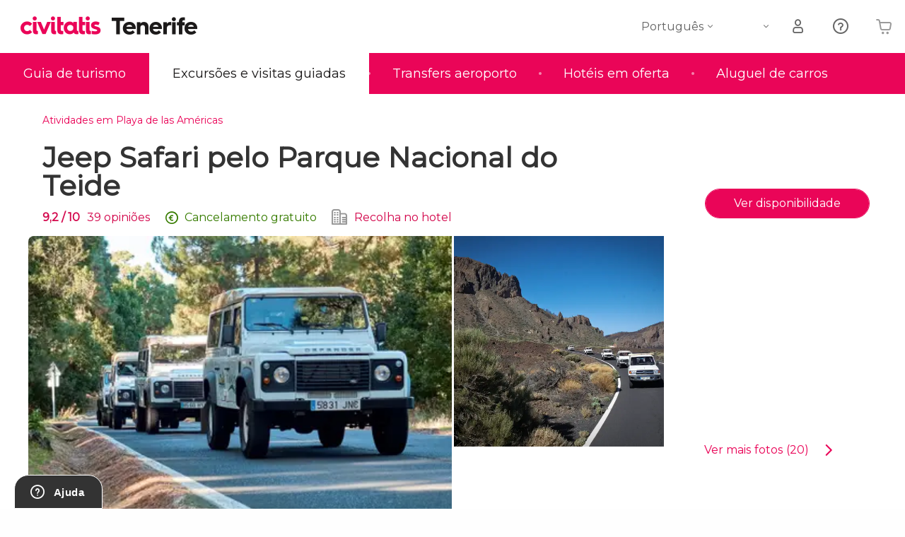

--- FILE ---
content_type: text/html;charset=UTF-8
request_url: https://www.tudosobretenerife.com/atividades/playa-de-las-americas/jeep-safari-teide
body_size: 39505
content:
<!DOCTYPE html>
<html
    lang="pt"
            data-lang="pt"
    >
<head>
                <script type="text/javascript">window.gdprAppliesGlobally=true;(function(){function n(e){if(!window.frames[e]){if(document.body&&document.body.firstChild){var t=document.body;var r=document.createElement("iframe");r.style.display="none";r.name=e;r.title=e;}else{setTimeout(function(){n(e)},5)}}}function e(r,a,o,s,c){function e(e,t,r,n){if(typeof r!=="function"){return}if(!window[a]){window[a]=[]}var i=false;if(c){i=c(e,n,r)}if(!i){window[a].push({command:e,version:t,callback:r,parameter:n})}}e.stub=true;e.stubVersion=2;function t(n){if(!window[r]||window[r].stub!==true){return}if(!n.data){return}var i=typeof n.data==="string";var e;try{e=i?JSON.parse(n.data):n.data}catch(t){return}if(e[o]){var a=e[o];window[r](a.command,a.version,function(e,t){var r={};r[s]={returnValue:e,success:t,callId:a.callId};n.source.postMessage(i?JSON.stringify(r):r,"*")},a.parameter)}}if(typeof window[r]!=="function"){window[r]=e;if(window.addEventListener){window.addEventListener("message",t,false)}else{window.attachEvent("onmessage",t)}}}e("__uspapi","__uspapiBuffer","__uspapiCall","__uspapiReturn");n("__uspapiLocator");e("__tcfapi","__tcfapiBuffer","__tcfapiCall","__tcfapiReturn");n("__tcfapiLocator");(function(e){var i=document.createElement("script");i.id="spcloader";i.type="text/javascript";i["defer"]=true;i.charset="utf-8";var a="/didomi/"+e+"/loader.js?target="+document.location.hostname;if(window.didomiConfig&&window.didomiConfig.user){var o=window.didomiConfig.user;var s=o.country;var c=o.region;if(s){a=a+"&country="+s;if(c){a=a+"&region="+c}}};n.href=a;i.src=a;var d=document.getElementsByTagName("script")[0];d.parentNode.insertBefore(i,d)})("60ac3ba7-1ae5-42dc-be9a-50140ae6cea1")})();</script>
    <script type="text/javascript">
        window.didomiConfig = {
            languages: {
                enabled: ['pt'],
                default: 'pt'
            }
        };
        var updateDidomiClass = function () {
            if (Didomi.notice.isVisible()) {
                document.body.classList.add('is-didomi-visible'); 
            }
            else { 
                document.body.classList.remove('is-didomi-visible'); 
                
                if(typeof CivAPP !== 'undefined' && typeof CivAPP.Utils !== 'undefined' && typeof CivAPP.Utils.removeFixedElementsFromElement == 'function') {
                    CivAPP.Utils.removeFixedElementsFromElement();
                    $(window).off("resize.initZendeskFixDidomi");
                }
            }
        }
        window.didomiOnReady = window.didomiOnReady || [];
        window.didomiOnReady.push(function (Didomi) {
            updateDidomiClass();
        });
        window.didomiOnReady.push(function (Didomi) {
            Didomi.on('consent.changed',function () {
                setTimeout(function () {
                    updateDidomiClass();
                }, 200);
                consentPush();
                // The user consent status has changed
                if (typeof dataLayer !== 'undefined') {
                    dataLayer.push({
                        'event': 'consentUpdate'
                    });
                }
            });
            Didomi.on('notice.hidden',function () {
                setTimeout(function () {
                    updateDidomiClass();
                }, 200);
            });
            consentPush();
            // The user consent status has changed
            if (typeof dataLayer !== 'undefined') {
                dataLayer.push({
                    'event': 'consentInit'
                });
            }
        });

        if(typeof CivAPP !== 'undefined' && typeof CivAPP.Utils !== 'undefined' && typeof CivAPP.Utils.createCookie == 'function'){
            if(typeof(window.didomiState.didomiVendorsConsent) !== 'undefined' &&  CivAPP.Utils.readCookie('OptimizeEnabled') == null && 'true' == 'true'){
                var enabled = false;
                var vendorToSearch = 'c:googleana-W4pwUnkt';
                var acceptedVendors = window.didomiState.didomiVendorsConsent.split(",");
                for(var i = 0; i < acceptedVendors.length; i++){
                    if(acceptedVendors[i] == vendorToSearch){
                        enabled = true;
                    }
                }
                CivAPP.Utils.createCookie('OptimizeEnabled', enabled, 30);
            }
        }

        function consentPush()
        {
            var enabled = false;
            var vendorFound = false;
            var vendorToSearch = 'c:optimizely-i4R9Tawr';
            var acceptedVendors = window.didomiState.didomiVendorsConsent.split(",");

            for(var i = 0; i < acceptedVendors.length; i++){
                if(acceptedVendors[i] === vendorToSearch){
                    vendorFound = true;
                    break;
                }
            }

            if (vendorFound) {
                window.optimizely = window.optimizely || [];
                window.optimizely.push({
                    "type": "sendEvents"
                });
            } else {
                window.optimizely = window.optimizely || [];
                window.optimizely.push({
                    "type": "holdEvents"
                });
            }
            
            if(typeof CivAPP !== 'undefined' && typeof CivAPP.Utils !== 'undefined' && typeof CivAPP.Utils.createCookie == 'function'){
                CivAPP.Utils.createCookie('OptimizeEnabled', enabled, 30);
            }
            
            // The SDK is done loading, check the consent status of the user
            //const AllStatus = Didomi.getUserConsentStatusForAll();
            //dataLayer.push({'DidomiStatus': AllStatus});
            if (typeof dataLayer !== 'undefined') {
                dataLayer.push({
                    'DidomiStatus': {
                        // Didomi variables
                        'GDPRApplies': typeof(window.didomiState.didomiGDPRApplies) !== 'undefined' ? window.didomiState.didomiGDPRApplies : null,
                        'IABConsent': typeof(window.didomiState.didomiIABConsent) !== 'undefined' ? window.didomiState.didomiIABConsent : null  ,
                        'VendorsConsent': typeof(window.didomiState.didomiVendorsConsent) !== 'undefined' ? window.didomiState.didomiVendorsConsent : null, //Socios aceptados
                        'VendorsConsentUnknown': typeof(window.didomiState.didomiVendorsConsentUnknown) !== 'undefined' ? window.didomiState.didomiVendorsConsentUnknown : null, //Socios sin estado
                        'VendorsConsentDenied': typeof(window.didomiState.didomiVendorsConsentDenied) !== 'undefined' ? window.didomiState.didomiVendorsConsentDenied : null, //Socios denegados
                        'PurposesConsent': typeof(window.didomiState.didomiPurposesConsent) !== 'undefined' ? window.didomiState.didomiPurposesConsent : null, //Categorias aceptadas
                        'PurposesConsentUnknown': typeof(window.didomiState.didomiPurposesConsentUnknown) !== 'undefined' ? window.didomiState.didomiPurposesConsentUnknown : null, //Categorias sin estado
                        'PurposesConsentDenied': typeof(window.didomiState.didomiPurposesConsentDenied) !== 'undefined' ? window.didomiState.didomiPurposesConsentDenied : null, //Categorias denegadas
                        'ExperimentId': typeof(window.didomiState.didomiExperimentId) !== 'undefined' ? window.didomiState.didomiExperimentId : null, //Id de experimento
                        'ExperimentUserGroup': typeof(window.didomiState.didomiExperimentUserGroup) !== 'undefined' ? window.didomiState.didomiExperimentUserGroup : null //Grupo de experimento
                    }
                }
            );
            }
        }
    </script>
            <script>
    dataLayer = window.dataLayer || [];
    dataLayer.push({
        'pageLanguage': 'pt',
        'geoCode': 'US',
    });
</script>
    <script>
        window.gtmEnabled = true;
    </script>
    <script>
        (function (w, d, s, l, i) {w[l] = w[l] || [];w[l].push({'gtm.start': new Date().getTime(), event: 'gtm.js'});var f = d.getElementsByTagName(s)[0], j = d.createElement(s), dl = l != 'dataLayer' ? '&l=' + l : '';j.defer = true;j.src = '/gtm/gtm.js?id=' + i + dl;
        j.addEventListener('load', function() {
            var _ge = new CustomEvent('gtm_loaded', { bubbles: true });
            d.dispatchEvent(_ge);
        });

        j.addEventListener('error', function(event) {
            var errorMessage = 'Script load error - URL: ' + event.target.src;
            var _ge = new CustomEvent('gtm_error', { 
                bubbles: true, 
                detail: errorMessage 
            });

            d.dispatchEvent(_ge);
        });

        f.parentNode.insertBefore(j, f);})(window, document, 'script', 'dataLayer', '');
    </script>


    
    <script>
        var showConfirmationTags = true;
        var GTMData = {"event":"productView","ecommerce":{"navigationCurrency":"USD","currencyCode":"EUR","impressions":[{"id":145096,"name":"Jeep Safari pelo Parque Nacional do Teide","price":12.98,"brand":6554,"category":"Ac\u00e3o e natureza\u00a0","position":0,"url":"https:\/\/www.civitatis.com\/pt\/playa-de-las-americas\/jeep-safari-teide","list":"Playa de las Americas"},{"id":110468,"name":"Excurs\u00e3o ao Teide  Ingresso do teleferico saindo do sul","price":26.1,"brand":8182,"category":"Excurs\u00f5es de um dia","position":1,"url":"https:\/\/www.civitatis.com\/pt\/playa-de-las-americas\/excursao-teide-ingresso-teleferico-sul","list":"Playa de las Americas"},{"id":165392,"name":"Tour do vinho pelo norte de Tenerife","price":16.39,"brand":367,"category":"Gastronomia e enoturismo","position":2,"url":"https:\/\/www.civitatis.com\/pt\/playa-de-las-americas\/tour-vinho-norte-tenerife","list":"Playa de las Americas"},{"id":6969,"name":"Excurs\u00e3o ao Teide saindo do sul de Tenerife","price":14.7,"brand":8182,"category":"Excurs\u00f5es de um dia","position":3,"url":"https:\/\/www.civitatis.com\/pt\/playa-de-las-americas\/excursao-teide","list":"Playa de las Americas"}],"detail":{"products":[{"id":145096,"name":"Jeep Safari pelo Parque Nacional do Teide","price":12.98,"brand":6554,"category":"Ac\u00e3o e natureza\u00a0","position":0,"url":"https:\/\/www.civitatis.com\/pt\/playa-de-las-americas\/jeep-safari-teide","list":"Playa de las Americas","list_id":"4247","category2":0,"category3":1,"category4":"73","dimension44":"Playa de las Americas","dimension32":68.47}]},"is_from_guide":true,"guide_name":"tudosobretenerife.com"}};
    </script>

    <script>
        var GTMDataImpresion = {"event":"productImpression","ecommerce":{"navigationCurrency":"USD","currencyCode":"EUR","impressions":[{"id":110468,"name":"Excurs\u00e3o ao Teide  Ingresso do teleferico saindo do sul","price":26.1,"brand":8182,"category":"Excurs\u00f5es de um dia","position":0,"url":"https:\/\/www.civitatis.com\/pt\/playa-de-las-americas\/excursao-teide-ingresso-teleferico-sul","list":"Playa de las Americas","list_id":"4247","category2":0,"category3":1,"category4":"73","dimension32":100.97},{"id":165392,"name":"Tour do vinho pelo norte de Tenerife","price":16.39,"brand":367,"category":"Gastronomia e enoturismo","position":1,"url":"https:\/\/www.civitatis.com\/pt\/playa-de-las-americas\/tour-vinho-norte-tenerife","list":"Playa de las Americas","list_id":"4247","category2":0,"category3":1,"category4":"73","dimension32":95.17},{"id":6969,"name":"Excurs\u00e3o ao Teide saindo do sul de Tenerife","price":14.7,"brand":8182,"category":"Excurs\u00f5es de um dia","position":2,"url":"https:\/\/www.civitatis.com\/pt\/playa-de-las-americas\/excursao-teide","list":"Playa de las Americas","list_id":"4247","category2":0,"category3":1,"category4":"73","dimension32":56.87}],"is_from_guide":true,"guide_name":"tudosobretenerife.com"}};
    </script>


    <meta name="sitewide-event" content="[base64]">

    <meta name="channel-event" content="IntcImV2ZW50XCI6XCJjaGFubmVsXCIsXCJjaGFubmVsXCI6e1wiYWZmaWxpYXRlX2lkXCI6XCJcIixcImFnZW5jeV9pZFwiOlwiXCJ9fSI=">

    <meta name="user-event" content="IntcImV2ZW50XCI6XCJ1c2VyXCIsXCJ1c2VyXCI6e1wibG9naW5fc3RhdHVzXCI6XCJcIixcImNsaWVudF9pZFwiOm51bGwsXCJ1c2VySWRcIjpcIlwiLFwidXNlcl9jaXZpdGF0aXNJRFwiOlwiXCIsXCJ1c2VyX3ByZXZpb3VzXCI6bnVsbH19Ig==">

                    
    
                            <title>Jeep Safari pelo Parque Nacional do Teide saindo de Playa de las Américas</title>
                            <meta name="title" content="Jeep Safari pelo Parque Nacional do Teide saindo de Playa de las Américas" />
            <meta name="description" content="Um percurso inesquecível por terras vulcânicas é o que nos espera neste Jeep Safari pelo Teide. Também&amp;nbsp;visitaremos&amp;nbsp;Arona e Vilaflor." />
                <meta name="keywords" content="tour 4x4 teide, tour 4x4 playa americas, tour todoterreno playa americas, safari teide, jeep safari teide, jeep safari playa americas teide" />
        <meta name="format-detection" content="telephone=no">
    <meta http-equiv="Content-Type" content="text/html; charset=utf-8" />
    <meta name="author" content="Ivanka Garcia Mancebo">
    <meta name="revisit-after" content="30" />
    <meta name="robots" content="noindex, follow" />
    <meta name="viewport" content="width=device-width,initial-scale=1.0,minimum-scale=1.0,maximum-scale=5.0,user-scalable=yes"/>
    <meta http-equiv="x-ua-compatible" content="ie=edge"><script type="text/javascript">(window.NREUM||(NREUM={})).init={privacy:{cookies_enabled:true},ajax:{deny_list:[]},session_trace:{sampling_rate:0.0,mode:"FIXED_RATE",enabled:true,error_sampling_rate:0.0},feature_flags:["soft_nav"],distributed_tracing:{enabled:true}};(window.NREUM||(NREUM={})).loader_config={agentID:"1835116595",accountID:"806379",trustKey:"806379",licenseKey:"9bf0b81ab3",applicationID:"1664103153",browserID:"1835116595"};;/*! For license information please see nr-loader-rum-1.308.0.min.js.LICENSE.txt */
(()=>{var e,t,r={163:(e,t,r)=>{"use strict";r.d(t,{j:()=>E});var n=r(384),i=r(1741);var a=r(2555);r(860).K7.genericEvents;const s="experimental.resources",o="register",c=e=>{if(!e||"string"!=typeof e)return!1;try{document.createDocumentFragment().querySelector(e)}catch{return!1}return!0};var d=r(2614),u=r(944),l=r(8122);const f="[data-nr-mask]",g=e=>(0,l.a)(e,(()=>{const e={feature_flags:[],experimental:{allow_registered_children:!1,resources:!1},mask_selector:"*",block_selector:"[data-nr-block]",mask_input_options:{color:!1,date:!1,"datetime-local":!1,email:!1,month:!1,number:!1,range:!1,search:!1,tel:!1,text:!1,time:!1,url:!1,week:!1,textarea:!1,select:!1,password:!0}};return{ajax:{deny_list:void 0,block_internal:!0,enabled:!0,autoStart:!0},api:{get allow_registered_children(){return e.feature_flags.includes(o)||e.experimental.allow_registered_children},set allow_registered_children(t){e.experimental.allow_registered_children=t},duplicate_registered_data:!1},browser_consent_mode:{enabled:!1},distributed_tracing:{enabled:void 0,exclude_newrelic_header:void 0,cors_use_newrelic_header:void 0,cors_use_tracecontext_headers:void 0,allowed_origins:void 0},get feature_flags(){return e.feature_flags},set feature_flags(t){e.feature_flags=t},generic_events:{enabled:!0,autoStart:!0},harvest:{interval:30},jserrors:{enabled:!0,autoStart:!0},logging:{enabled:!0,autoStart:!0},metrics:{enabled:!0,autoStart:!0},obfuscate:void 0,page_action:{enabled:!0},page_view_event:{enabled:!0,autoStart:!0},page_view_timing:{enabled:!0,autoStart:!0},performance:{capture_marks:!1,capture_measures:!1,capture_detail:!0,resources:{get enabled(){return e.feature_flags.includes(s)||e.experimental.resources},set enabled(t){e.experimental.resources=t},asset_types:[],first_party_domains:[],ignore_newrelic:!0}},privacy:{cookies_enabled:!0},proxy:{assets:void 0,beacon:void 0},session:{expiresMs:d.wk,inactiveMs:d.BB},session_replay:{autoStart:!0,enabled:!1,preload:!1,sampling_rate:10,error_sampling_rate:100,collect_fonts:!1,inline_images:!1,fix_stylesheets:!0,mask_all_inputs:!0,get mask_text_selector(){return e.mask_selector},set mask_text_selector(t){c(t)?e.mask_selector="".concat(t,",").concat(f):""===t||null===t?e.mask_selector=f:(0,u.R)(5,t)},get block_class(){return"nr-block"},get ignore_class(){return"nr-ignore"},get mask_text_class(){return"nr-mask"},get block_selector(){return e.block_selector},set block_selector(t){c(t)?e.block_selector+=",".concat(t):""!==t&&(0,u.R)(6,t)},get mask_input_options(){return e.mask_input_options},set mask_input_options(t){t&&"object"==typeof t?e.mask_input_options={...t,password:!0}:(0,u.R)(7,t)}},session_trace:{enabled:!0,autoStart:!0},soft_navigations:{enabled:!0,autoStart:!0},spa:{enabled:!0,autoStart:!0},ssl:void 0,user_actions:{enabled:!0,elementAttributes:["id","className","tagName","type"]}}})());var p=r(6154),m=r(9324);let h=0;const v={buildEnv:m.F3,distMethod:m.Xs,version:m.xv,originTime:p.WN},b={consented:!1},y={appMetadata:{},get consented(){return this.session?.state?.consent||b.consented},set consented(e){b.consented=e},customTransaction:void 0,denyList:void 0,disabled:!1,harvester:void 0,isolatedBacklog:!1,isRecording:!1,loaderType:void 0,maxBytes:3e4,obfuscator:void 0,onerror:void 0,ptid:void 0,releaseIds:{},session:void 0,timeKeeper:void 0,registeredEntities:[],jsAttributesMetadata:{bytes:0},get harvestCount(){return++h}},_=e=>{const t=(0,l.a)(e,y),r=Object.keys(v).reduce((e,t)=>(e[t]={value:v[t],writable:!1,configurable:!0,enumerable:!0},e),{});return Object.defineProperties(t,r)};var w=r(5701);const x=e=>{const t=e.startsWith("http");e+="/",r.p=t?e:"https://"+e};var R=r(7836),k=r(3241);const A={accountID:void 0,trustKey:void 0,agentID:void 0,licenseKey:void 0,applicationID:void 0,xpid:void 0},S=e=>(0,l.a)(e,A),T=new Set;function E(e,t={},r,s){let{init:o,info:c,loader_config:d,runtime:u={},exposed:l=!0}=t;if(!c){const e=(0,n.pV)();o=e.init,c=e.info,d=e.loader_config}e.init=g(o||{}),e.loader_config=S(d||{}),c.jsAttributes??={},p.bv&&(c.jsAttributes.isWorker=!0),e.info=(0,a.D)(c);const f=e.init,m=[c.beacon,c.errorBeacon];T.has(e.agentIdentifier)||(f.proxy.assets&&(x(f.proxy.assets),m.push(f.proxy.assets)),f.proxy.beacon&&m.push(f.proxy.beacon),e.beacons=[...m],function(e){const t=(0,n.pV)();Object.getOwnPropertyNames(i.W.prototype).forEach(r=>{const n=i.W.prototype[r];if("function"!=typeof n||"constructor"===n)return;let a=t[r];e[r]&&!1!==e.exposed&&"micro-agent"!==e.runtime?.loaderType&&(t[r]=(...t)=>{const n=e[r](...t);return a?a(...t):n})})}(e),(0,n.US)("activatedFeatures",w.B)),u.denyList=[...f.ajax.deny_list||[],...f.ajax.block_internal?m:[]],u.ptid=e.agentIdentifier,u.loaderType=r,e.runtime=_(u),T.has(e.agentIdentifier)||(e.ee=R.ee.get(e.agentIdentifier),e.exposed=l,(0,k.W)({agentIdentifier:e.agentIdentifier,drained:!!w.B?.[e.agentIdentifier],type:"lifecycle",name:"initialize",feature:void 0,data:e.config})),T.add(e.agentIdentifier)}},384:(e,t,r)=>{"use strict";r.d(t,{NT:()=>s,US:()=>u,Zm:()=>o,bQ:()=>d,dV:()=>c,pV:()=>l});var n=r(6154),i=r(1863),a=r(1910);const s={beacon:"bam.nr-data.net",errorBeacon:"bam.nr-data.net"};function o(){return n.gm.NREUM||(n.gm.NREUM={}),void 0===n.gm.newrelic&&(n.gm.newrelic=n.gm.NREUM),n.gm.NREUM}function c(){let e=o();return e.o||(e.o={ST:n.gm.setTimeout,SI:n.gm.setImmediate||n.gm.setInterval,CT:n.gm.clearTimeout,XHR:n.gm.XMLHttpRequest,REQ:n.gm.Request,EV:n.gm.Event,PR:n.gm.Promise,MO:n.gm.MutationObserver,FETCH:n.gm.fetch,WS:n.gm.WebSocket},(0,a.i)(...Object.values(e.o))),e}function d(e,t){let r=o();r.initializedAgents??={},t.initializedAt={ms:(0,i.t)(),date:new Date},r.initializedAgents[e]=t}function u(e,t){o()[e]=t}function l(){return function(){let e=o();const t=e.info||{};e.info={beacon:s.beacon,errorBeacon:s.errorBeacon,...t}}(),function(){let e=o();const t=e.init||{};e.init={...t}}(),c(),function(){let e=o();const t=e.loader_config||{};e.loader_config={...t}}(),o()}},782:(e,t,r)=>{"use strict";r.d(t,{T:()=>n});const n=r(860).K7.pageViewTiming},860:(e,t,r)=>{"use strict";r.d(t,{$J:()=>u,K7:()=>c,P3:()=>d,XX:()=>i,Yy:()=>o,df:()=>a,qY:()=>n,v4:()=>s});const n="events",i="jserrors",a="browser/blobs",s="rum",o="browser/logs",c={ajax:"ajax",genericEvents:"generic_events",jserrors:i,logging:"logging",metrics:"metrics",pageAction:"page_action",pageViewEvent:"page_view_event",pageViewTiming:"page_view_timing",sessionReplay:"session_replay",sessionTrace:"session_trace",softNav:"soft_navigations",spa:"spa"},d={[c.pageViewEvent]:1,[c.pageViewTiming]:2,[c.metrics]:3,[c.jserrors]:4,[c.spa]:5,[c.ajax]:6,[c.sessionTrace]:7,[c.softNav]:8,[c.sessionReplay]:9,[c.logging]:10,[c.genericEvents]:11},u={[c.pageViewEvent]:s,[c.pageViewTiming]:n,[c.ajax]:n,[c.spa]:n,[c.softNav]:n,[c.metrics]:i,[c.jserrors]:i,[c.sessionTrace]:a,[c.sessionReplay]:a,[c.logging]:o,[c.genericEvents]:"ins"}},944:(e,t,r)=>{"use strict";r.d(t,{R:()=>i});var n=r(3241);function i(e,t){"function"==typeof console.debug&&(console.debug("New Relic Warning: https://github.com/newrelic/newrelic-browser-agent/blob/main/docs/warning-codes.md#".concat(e),t),(0,n.W)({agentIdentifier:null,drained:null,type:"data",name:"warn",feature:"warn",data:{code:e,secondary:t}}))}},1687:(e,t,r)=>{"use strict";r.d(t,{Ak:()=>d,Ze:()=>f,x3:()=>u});var n=r(3241),i=r(7836),a=r(3606),s=r(860),o=r(2646);const c={};function d(e,t){const r={staged:!1,priority:s.P3[t]||0};l(e),c[e].get(t)||c[e].set(t,r)}function u(e,t){e&&c[e]&&(c[e].get(t)&&c[e].delete(t),p(e,t,!1),c[e].size&&g(e))}function l(e){if(!e)throw new Error("agentIdentifier required");c[e]||(c[e]=new Map)}function f(e="",t="feature",r=!1){if(l(e),!e||!c[e].get(t)||r)return p(e,t);c[e].get(t).staged=!0,g(e)}function g(e){const t=Array.from(c[e]);t.every(([e,t])=>t.staged)&&(t.sort((e,t)=>e[1].priority-t[1].priority),t.forEach(([t])=>{c[e].delete(t),p(e,t)}))}function p(e,t,r=!0){const s=e?i.ee.get(e):i.ee,c=a.i.handlers;if(!s.aborted&&s.backlog&&c){if((0,n.W)({agentIdentifier:e,type:"lifecycle",name:"drain",feature:t}),r){const e=s.backlog[t],r=c[t];if(r){for(let t=0;e&&t<e.length;++t)m(e[t],r);Object.entries(r).forEach(([e,t])=>{Object.values(t||{}).forEach(t=>{t[0]?.on&&t[0]?.context()instanceof o.y&&t[0].on(e,t[1])})})}}s.isolatedBacklog||delete c[t],s.backlog[t]=null,s.emit("drain-"+t,[])}}function m(e,t){var r=e[1];Object.values(t[r]||{}).forEach(t=>{var r=e[0];if(t[0]===r){var n=t[1],i=e[3],a=e[2];n.apply(i,a)}})}},1738:(e,t,r)=>{"use strict";r.d(t,{U:()=>g,Y:()=>f});var n=r(3241),i=r(9908),a=r(1863),s=r(944),o=r(5701),c=r(3969),d=r(8362),u=r(860),l=r(4261);function f(e,t,r,a){const f=a||r;!f||f[e]&&f[e]!==d.d.prototype[e]||(f[e]=function(){(0,i.p)(c.xV,["API/"+e+"/called"],void 0,u.K7.metrics,r.ee),(0,n.W)({agentIdentifier:r.agentIdentifier,drained:!!o.B?.[r.agentIdentifier],type:"data",name:"api",feature:l.Pl+e,data:{}});try{return t.apply(this,arguments)}catch(e){(0,s.R)(23,e)}})}function g(e,t,r,n,s){const o=e.info;null===r?delete o.jsAttributes[t]:o.jsAttributes[t]=r,(s||null===r)&&(0,i.p)(l.Pl+n,[(0,a.t)(),t,r],void 0,"session",e.ee)}},1741:(e,t,r)=>{"use strict";r.d(t,{W:()=>a});var n=r(944),i=r(4261);class a{#e(e,...t){if(this[e]!==a.prototype[e])return this[e](...t);(0,n.R)(35,e)}addPageAction(e,t){return this.#e(i.hG,e,t)}register(e){return this.#e(i.eY,e)}recordCustomEvent(e,t){return this.#e(i.fF,e,t)}setPageViewName(e,t){return this.#e(i.Fw,e,t)}setCustomAttribute(e,t,r){return this.#e(i.cD,e,t,r)}noticeError(e,t){return this.#e(i.o5,e,t)}setUserId(e,t=!1){return this.#e(i.Dl,e,t)}setApplicationVersion(e){return this.#e(i.nb,e)}setErrorHandler(e){return this.#e(i.bt,e)}addRelease(e,t){return this.#e(i.k6,e,t)}log(e,t){return this.#e(i.$9,e,t)}start(){return this.#e(i.d3)}finished(e){return this.#e(i.BL,e)}recordReplay(){return this.#e(i.CH)}pauseReplay(){return this.#e(i.Tb)}addToTrace(e){return this.#e(i.U2,e)}setCurrentRouteName(e){return this.#e(i.PA,e)}interaction(e){return this.#e(i.dT,e)}wrapLogger(e,t,r){return this.#e(i.Wb,e,t,r)}measure(e,t){return this.#e(i.V1,e,t)}consent(e){return this.#e(i.Pv,e)}}},1863:(e,t,r)=>{"use strict";function n(){return Math.floor(performance.now())}r.d(t,{t:()=>n})},1910:(e,t,r)=>{"use strict";r.d(t,{i:()=>a});var n=r(944);const i=new Map;function a(...e){return e.every(e=>{if(i.has(e))return i.get(e);const t="function"==typeof e?e.toString():"",r=t.includes("[native code]"),a=t.includes("nrWrapper");return r||a||(0,n.R)(64,e?.name||t),i.set(e,r),r})}},2555:(e,t,r)=>{"use strict";r.d(t,{D:()=>o,f:()=>s});var n=r(384),i=r(8122);const a={beacon:n.NT.beacon,errorBeacon:n.NT.errorBeacon,licenseKey:void 0,applicationID:void 0,sa:void 0,queueTime:void 0,applicationTime:void 0,ttGuid:void 0,user:void 0,account:void 0,product:void 0,extra:void 0,jsAttributes:{},userAttributes:void 0,atts:void 0,transactionName:void 0,tNamePlain:void 0};function s(e){try{return!!e.licenseKey&&!!e.errorBeacon&&!!e.applicationID}catch(e){return!1}}const o=e=>(0,i.a)(e,a)},2614:(e,t,r)=>{"use strict";r.d(t,{BB:()=>s,H3:()=>n,g:()=>d,iL:()=>c,tS:()=>o,uh:()=>i,wk:()=>a});const n="NRBA",i="SESSION",a=144e5,s=18e5,o={STARTED:"session-started",PAUSE:"session-pause",RESET:"session-reset",RESUME:"session-resume",UPDATE:"session-update"},c={SAME_TAB:"same-tab",CROSS_TAB:"cross-tab"},d={OFF:0,FULL:1,ERROR:2}},2646:(e,t,r)=>{"use strict";r.d(t,{y:()=>n});class n{constructor(e){this.contextId=e}}},2843:(e,t,r)=>{"use strict";r.d(t,{G:()=>a,u:()=>i});var n=r(3878);function i(e,t=!1,r,i){(0,n.DD)("visibilitychange",function(){if(t)return void("hidden"===document.visibilityState&&e());e(document.visibilityState)},r,i)}function a(e,t,r){(0,n.sp)("pagehide",e,t,r)}},3241:(e,t,r)=>{"use strict";r.d(t,{W:()=>a});var n=r(6154);const i="newrelic";function a(e={}){try{n.gm.dispatchEvent(new CustomEvent(i,{detail:e}))}catch(e){}}},3606:(e,t,r)=>{"use strict";r.d(t,{i:()=>a});var n=r(9908);a.on=s;var i=a.handlers={};function a(e,t,r,a){s(a||n.d,i,e,t,r)}function s(e,t,r,i,a){a||(a="feature"),e||(e=n.d);var s=t[a]=t[a]||{};(s[r]=s[r]||[]).push([e,i])}},3878:(e,t,r)=>{"use strict";function n(e,t){return{capture:e,passive:!1,signal:t}}function i(e,t,r=!1,i){window.addEventListener(e,t,n(r,i))}function a(e,t,r=!1,i){document.addEventListener(e,t,n(r,i))}r.d(t,{DD:()=>a,jT:()=>n,sp:()=>i})},3969:(e,t,r)=>{"use strict";r.d(t,{TZ:()=>n,XG:()=>o,rs:()=>i,xV:()=>s,z_:()=>a});const n=r(860).K7.metrics,i="sm",a="cm",s="storeSupportabilityMetrics",o="storeEventMetrics"},4234:(e,t,r)=>{"use strict";r.d(t,{W:()=>a});var n=r(7836),i=r(1687);class a{constructor(e,t){this.agentIdentifier=e,this.ee=n.ee.get(e),this.featureName=t,this.blocked=!1}deregisterDrain(){(0,i.x3)(this.agentIdentifier,this.featureName)}}},4261:(e,t,r)=>{"use strict";r.d(t,{$9:()=>d,BL:()=>o,CH:()=>g,Dl:()=>_,Fw:()=>y,PA:()=>h,Pl:()=>n,Pv:()=>k,Tb:()=>l,U2:()=>a,V1:()=>R,Wb:()=>x,bt:()=>b,cD:()=>v,d3:()=>w,dT:()=>c,eY:()=>p,fF:()=>f,hG:()=>i,k6:()=>s,nb:()=>m,o5:()=>u});const n="api-",i="addPageAction",a="addToTrace",s="addRelease",o="finished",c="interaction",d="log",u="noticeError",l="pauseReplay",f="recordCustomEvent",g="recordReplay",p="register",m="setApplicationVersion",h="setCurrentRouteName",v="setCustomAttribute",b="setErrorHandler",y="setPageViewName",_="setUserId",w="start",x="wrapLogger",R="measure",k="consent"},5289:(e,t,r)=>{"use strict";r.d(t,{GG:()=>s,Qr:()=>c,sB:()=>o});var n=r(3878),i=r(6389);function a(){return"undefined"==typeof document||"complete"===document.readyState}function s(e,t){if(a())return e();const r=(0,i.J)(e),s=setInterval(()=>{a()&&(clearInterval(s),r())},500);(0,n.sp)("load",r,t)}function o(e){if(a())return e();(0,n.DD)("DOMContentLoaded",e)}function c(e){if(a())return e();(0,n.sp)("popstate",e)}},5607:(e,t,r)=>{"use strict";r.d(t,{W:()=>n});const n=(0,r(9566).bz)()},5701:(e,t,r)=>{"use strict";r.d(t,{B:()=>a,t:()=>s});var n=r(3241);const i=new Set,a={};function s(e,t){const r=t.agentIdentifier;a[r]??={},e&&"object"==typeof e&&(i.has(r)||(t.ee.emit("rumresp",[e]),a[r]=e,i.add(r),(0,n.W)({agentIdentifier:r,loaded:!0,drained:!0,type:"lifecycle",name:"load",feature:void 0,data:e})))}},6154:(e,t,r)=>{"use strict";r.d(t,{OF:()=>c,RI:()=>i,WN:()=>u,bv:()=>a,eN:()=>l,gm:()=>s,mw:()=>o,sb:()=>d});var n=r(1863);const i="undefined"!=typeof window&&!!window.document,a="undefined"!=typeof WorkerGlobalScope&&("undefined"!=typeof self&&self instanceof WorkerGlobalScope&&self.navigator instanceof WorkerNavigator||"undefined"!=typeof globalThis&&globalThis instanceof WorkerGlobalScope&&globalThis.navigator instanceof WorkerNavigator),s=i?window:"undefined"!=typeof WorkerGlobalScope&&("undefined"!=typeof self&&self instanceof WorkerGlobalScope&&self||"undefined"!=typeof globalThis&&globalThis instanceof WorkerGlobalScope&&globalThis),o=Boolean("hidden"===s?.document?.visibilityState),c=/iPad|iPhone|iPod/.test(s.navigator?.userAgent),d=c&&"undefined"==typeof SharedWorker,u=((()=>{const e=s.navigator?.userAgent?.match(/Firefox[/\s](\d+\.\d+)/);Array.isArray(e)&&e.length>=2&&e[1]})(),Date.now()-(0,n.t)()),l=()=>"undefined"!=typeof PerformanceNavigationTiming&&s?.performance?.getEntriesByType("navigation")?.[0]?.responseStart},6389:(e,t,r)=>{"use strict";function n(e,t=500,r={}){const n=r?.leading||!1;let i;return(...r)=>{n&&void 0===i&&(e.apply(this,r),i=setTimeout(()=>{i=clearTimeout(i)},t)),n||(clearTimeout(i),i=setTimeout(()=>{e.apply(this,r)},t))}}function i(e){let t=!1;return(...r)=>{t||(t=!0,e.apply(this,r))}}r.d(t,{J:()=>i,s:()=>n})},6630:(e,t,r)=>{"use strict";r.d(t,{T:()=>n});const n=r(860).K7.pageViewEvent},7699:(e,t,r)=>{"use strict";r.d(t,{It:()=>a,KC:()=>o,No:()=>i,qh:()=>s});var n=r(860);const i=16e3,a=1e6,s="SESSION_ERROR",o={[n.K7.logging]:!0,[n.K7.genericEvents]:!1,[n.K7.jserrors]:!1,[n.K7.ajax]:!1}},7836:(e,t,r)=>{"use strict";r.d(t,{P:()=>o,ee:()=>c});var n=r(384),i=r(8990),a=r(2646),s=r(5607);const o="nr@context:".concat(s.W),c=function e(t,r){var n={},s={},u={},l=!1;try{l=16===r.length&&d.initializedAgents?.[r]?.runtime.isolatedBacklog}catch(e){}var f={on:p,addEventListener:p,removeEventListener:function(e,t){var r=n[e];if(!r)return;for(var i=0;i<r.length;i++)r[i]===t&&r.splice(i,1)},emit:function(e,r,n,i,a){!1!==a&&(a=!0);if(c.aborted&&!i)return;t&&a&&t.emit(e,r,n);var o=g(n);m(e).forEach(e=>{e.apply(o,r)});var d=v()[s[e]];d&&d.push([f,e,r,o]);return o},get:h,listeners:m,context:g,buffer:function(e,t){const r=v();if(t=t||"feature",f.aborted)return;Object.entries(e||{}).forEach(([e,n])=>{s[n]=t,t in r||(r[t]=[])})},abort:function(){f._aborted=!0,Object.keys(f.backlog).forEach(e=>{delete f.backlog[e]})},isBuffering:function(e){return!!v()[s[e]]},debugId:r,backlog:l?{}:t&&"object"==typeof t.backlog?t.backlog:{},isolatedBacklog:l};return Object.defineProperty(f,"aborted",{get:()=>{let e=f._aborted||!1;return e||(t&&(e=t.aborted),e)}}),f;function g(e){return e&&e instanceof a.y?e:e?(0,i.I)(e,o,()=>new a.y(o)):new a.y(o)}function p(e,t){n[e]=m(e).concat(t)}function m(e){return n[e]||[]}function h(t){return u[t]=u[t]||e(f,t)}function v(){return f.backlog}}(void 0,"globalEE"),d=(0,n.Zm)();d.ee||(d.ee=c)},8122:(e,t,r)=>{"use strict";r.d(t,{a:()=>i});var n=r(944);function i(e,t){try{if(!e||"object"!=typeof e)return(0,n.R)(3);if(!t||"object"!=typeof t)return(0,n.R)(4);const r=Object.create(Object.getPrototypeOf(t),Object.getOwnPropertyDescriptors(t)),a=0===Object.keys(r).length?e:r;for(let s in a)if(void 0!==e[s])try{if(null===e[s]){r[s]=null;continue}Array.isArray(e[s])&&Array.isArray(t[s])?r[s]=Array.from(new Set([...e[s],...t[s]])):"object"==typeof e[s]&&"object"==typeof t[s]?r[s]=i(e[s],t[s]):r[s]=e[s]}catch(e){r[s]||(0,n.R)(1,e)}return r}catch(e){(0,n.R)(2,e)}}},8362:(e,t,r)=>{"use strict";r.d(t,{d:()=>a});var n=r(9566),i=r(1741);class a extends i.W{agentIdentifier=(0,n.LA)(16)}},8374:(e,t,r)=>{r.nc=(()=>{try{return document?.currentScript?.nonce}catch(e){}return""})()},8990:(e,t,r)=>{"use strict";r.d(t,{I:()=>i});var n=Object.prototype.hasOwnProperty;function i(e,t,r){if(n.call(e,t))return e[t];var i=r();if(Object.defineProperty&&Object.keys)try{return Object.defineProperty(e,t,{value:i,writable:!0,enumerable:!1}),i}catch(e){}return e[t]=i,i}},9324:(e,t,r)=>{"use strict";r.d(t,{F3:()=>i,Xs:()=>a,xv:()=>n});const n="1.308.0",i="PROD",a="CDN"},9566:(e,t,r)=>{"use strict";r.d(t,{LA:()=>o,bz:()=>s});var n=r(6154);const i="xxxxxxxx-xxxx-4xxx-yxxx-xxxxxxxxxxxx";function a(e,t){return e?15&e[t]:16*Math.random()|0}function s(){const e=n.gm?.crypto||n.gm?.msCrypto;let t,r=0;return e&&e.getRandomValues&&(t=e.getRandomValues(new Uint8Array(30))),i.split("").map(e=>"x"===e?a(t,r++).toString(16):"y"===e?(3&a()|8).toString(16):e).join("")}function o(e){const t=n.gm?.crypto||n.gm?.msCrypto;let r,i=0;t&&t.getRandomValues&&(r=t.getRandomValues(new Uint8Array(e)));const s=[];for(var o=0;o<e;o++)s.push(a(r,i++).toString(16));return s.join("")}},9908:(e,t,r)=>{"use strict";r.d(t,{d:()=>n,p:()=>i});var n=r(7836).ee.get("handle");function i(e,t,r,i,a){a?(a.buffer([e],i),a.emit(e,t,r)):(n.buffer([e],i),n.emit(e,t,r))}}},n={};function i(e){var t=n[e];if(void 0!==t)return t.exports;var a=n[e]={exports:{}};return r[e](a,a.exports,i),a.exports}i.m=r,i.d=(e,t)=>{for(var r in t)i.o(t,r)&&!i.o(e,r)&&Object.defineProperty(e,r,{enumerable:!0,get:t[r]})},i.f={},i.e=e=>Promise.all(Object.keys(i.f).reduce((t,r)=>(i.f[r](e,t),t),[])),i.u=e=>"nr-rum-1.308.0.min.js",i.o=(e,t)=>Object.prototype.hasOwnProperty.call(e,t),e={},t="NRBA-1.308.0.PROD:",i.l=(r,n,a,s)=>{if(e[r])e[r].push(n);else{var o,c;if(void 0!==a)for(var d=document.getElementsByTagName("script"),u=0;u<d.length;u++){var l=d[u];if(l.getAttribute("src")==r||l.getAttribute("data-webpack")==t+a){o=l;break}}if(!o){c=!0;var f={296:"sha512-+MIMDsOcckGXa1EdWHqFNv7P+JUkd5kQwCBr3KE6uCvnsBNUrdSt4a/3/L4j4TxtnaMNjHpza2/erNQbpacJQA=="};(o=document.createElement("script")).charset="utf-8",i.nc&&o.setAttribute("nonce",i.nc),o.setAttribute("data-webpack",t+a),o.src=r,0!==o.src.indexOf(window.location.origin+"/")&&(o.crossOrigin="anonymous"),f[s]&&(o.integrity=f[s])}e[r]=[n];var g=(t,n)=>{o.onerror=o.onload=null,clearTimeout(p);var i=e[r];if(delete e[r],o.parentNode&&o.parentNode.removeChild(o),i&&i.forEach(e=>e(n)),t)return t(n)},p=setTimeout(g.bind(null,void 0,{type:"timeout",target:o}),12e4);o.onerror=g.bind(null,o.onerror),o.onload=g.bind(null,o.onload),c&&document.head.appendChild(o)}},i.r=e=>{"undefined"!=typeof Symbol&&Symbol.toStringTag&&Object.defineProperty(e,Symbol.toStringTag,{value:"Module"}),Object.defineProperty(e,"__esModule",{value:!0})},i.p="https://js-agent.newrelic.com/",(()=>{var e={374:0,840:0};i.f.j=(t,r)=>{var n=i.o(e,t)?e[t]:void 0;if(0!==n)if(n)r.push(n[2]);else{var a=new Promise((r,i)=>n=e[t]=[r,i]);r.push(n[2]=a);var s=i.p+i.u(t),o=new Error;i.l(s,r=>{if(i.o(e,t)&&(0!==(n=e[t])&&(e[t]=void 0),n)){var a=r&&("load"===r.type?"missing":r.type),s=r&&r.target&&r.target.src;o.message="Loading chunk "+t+" failed: ("+a+": "+s+")",o.name="ChunkLoadError",o.type=a,o.request=s,n[1](o)}},"chunk-"+t,t)}};var t=(t,r)=>{var n,a,[s,o,c]=r,d=0;if(s.some(t=>0!==e[t])){for(n in o)i.o(o,n)&&(i.m[n]=o[n]);if(c)c(i)}for(t&&t(r);d<s.length;d++)a=s[d],i.o(e,a)&&e[a]&&e[a][0](),e[a]=0},r=self["webpackChunk:NRBA-1.308.0.PROD"]=self["webpackChunk:NRBA-1.308.0.PROD"]||[];r.forEach(t.bind(null,0)),r.push=t.bind(null,r.push.bind(r))})(),(()=>{"use strict";i(8374);var e=i(8362),t=i(860);const r=Object.values(t.K7);var n=i(163);var a=i(9908),s=i(1863),o=i(4261),c=i(1738);var d=i(1687),u=i(4234),l=i(5289),f=i(6154),g=i(944),p=i(384);const m=e=>f.RI&&!0===e?.privacy.cookies_enabled;function h(e){return!!(0,p.dV)().o.MO&&m(e)&&!0===e?.session_trace.enabled}var v=i(6389),b=i(7699);class y extends u.W{constructor(e,t){super(e.agentIdentifier,t),this.agentRef=e,this.abortHandler=void 0,this.featAggregate=void 0,this.loadedSuccessfully=void 0,this.onAggregateImported=new Promise(e=>{this.loadedSuccessfully=e}),this.deferred=Promise.resolve(),!1===e.init[this.featureName].autoStart?this.deferred=new Promise((t,r)=>{this.ee.on("manual-start-all",(0,v.J)(()=>{(0,d.Ak)(e.agentIdentifier,this.featureName),t()}))}):(0,d.Ak)(e.agentIdentifier,t)}importAggregator(e,t,r={}){if(this.featAggregate)return;const n=async()=>{let n;await this.deferred;try{if(m(e.init)){const{setupAgentSession:t}=await i.e(296).then(i.bind(i,3305));n=t(e)}}catch(e){(0,g.R)(20,e),this.ee.emit("internal-error",[e]),(0,a.p)(b.qh,[e],void 0,this.featureName,this.ee)}try{if(!this.#t(this.featureName,n,e.init))return(0,d.Ze)(this.agentIdentifier,this.featureName),void this.loadedSuccessfully(!1);const{Aggregate:i}=await t();this.featAggregate=new i(e,r),e.runtime.harvester.initializedAggregates.push(this.featAggregate),this.loadedSuccessfully(!0)}catch(e){(0,g.R)(34,e),this.abortHandler?.(),(0,d.Ze)(this.agentIdentifier,this.featureName,!0),this.loadedSuccessfully(!1),this.ee&&this.ee.abort()}};f.RI?(0,l.GG)(()=>n(),!0):n()}#t(e,r,n){if(this.blocked)return!1;switch(e){case t.K7.sessionReplay:return h(n)&&!!r;case t.K7.sessionTrace:return!!r;default:return!0}}}var _=i(6630),w=i(2614),x=i(3241);class R extends y{static featureName=_.T;constructor(e){var t;super(e,_.T),this.setupInspectionEvents(e.agentIdentifier),t=e,(0,c.Y)(o.Fw,function(e,r){"string"==typeof e&&("/"!==e.charAt(0)&&(e="/"+e),t.runtime.customTransaction=(r||"http://custom.transaction")+e,(0,a.p)(o.Pl+o.Fw,[(0,s.t)()],void 0,void 0,t.ee))},t),this.importAggregator(e,()=>i.e(296).then(i.bind(i,3943)))}setupInspectionEvents(e){const t=(t,r)=>{t&&(0,x.W)({agentIdentifier:e,timeStamp:t.timeStamp,loaded:"complete"===t.target.readyState,type:"window",name:r,data:t.target.location+""})};(0,l.sB)(e=>{t(e,"DOMContentLoaded")}),(0,l.GG)(e=>{t(e,"load")}),(0,l.Qr)(e=>{t(e,"navigate")}),this.ee.on(w.tS.UPDATE,(t,r)=>{(0,x.W)({agentIdentifier:e,type:"lifecycle",name:"session",data:r})})}}class k extends e.d{constructor(e){var t;(super(),f.gm)?(this.features={},(0,p.bQ)(this.agentIdentifier,this),this.desiredFeatures=new Set(e.features||[]),this.desiredFeatures.add(R),(0,n.j)(this,e,e.loaderType||"agent"),t=this,(0,c.Y)(o.cD,function(e,r,n=!1){if("string"==typeof e){if(["string","number","boolean"].includes(typeof r)||null===r)return(0,c.U)(t,e,r,o.cD,n);(0,g.R)(40,typeof r)}else(0,g.R)(39,typeof e)},t),function(e){(0,c.Y)(o.Dl,function(t,r=!1){if("string"!=typeof t&&null!==t)return void(0,g.R)(41,typeof t);const n=e.info.jsAttributes["enduser.id"];r&&null!=n&&n!==t?(0,a.p)(o.Pl+"setUserIdAndResetSession",[t],void 0,"session",e.ee):(0,c.U)(e,"enduser.id",t,o.Dl,!0)},e)}(this),function(e){(0,c.Y)(o.nb,function(t){if("string"==typeof t||null===t)return(0,c.U)(e,"application.version",t,o.nb,!1);(0,g.R)(42,typeof t)},e)}(this),function(e){(0,c.Y)(o.d3,function(){e.ee.emit("manual-start-all")},e)}(this),function(e){(0,c.Y)(o.Pv,function(t=!0){if("boolean"==typeof t){if((0,a.p)(o.Pl+o.Pv,[t],void 0,"session",e.ee),e.runtime.consented=t,t){const t=e.features.page_view_event;t.onAggregateImported.then(e=>{const r=t.featAggregate;e&&!r.sentRum&&r.sendRum()})}}else(0,g.R)(65,typeof t)},e)}(this),this.run()):(0,g.R)(21)}get config(){return{info:this.info,init:this.init,loader_config:this.loader_config,runtime:this.runtime}}get api(){return this}run(){try{const e=function(e){const t={};return r.forEach(r=>{t[r]=!!e[r]?.enabled}),t}(this.init),n=[...this.desiredFeatures];n.sort((e,r)=>t.P3[e.featureName]-t.P3[r.featureName]),n.forEach(r=>{if(!e[r.featureName]&&r.featureName!==t.K7.pageViewEvent)return;if(r.featureName===t.K7.spa)return void(0,g.R)(67);const n=function(e){switch(e){case t.K7.ajax:return[t.K7.jserrors];case t.K7.sessionTrace:return[t.K7.ajax,t.K7.pageViewEvent];case t.K7.sessionReplay:return[t.K7.sessionTrace];case t.K7.pageViewTiming:return[t.K7.pageViewEvent];default:return[]}}(r.featureName).filter(e=>!(e in this.features));n.length>0&&(0,g.R)(36,{targetFeature:r.featureName,missingDependencies:n}),this.features[r.featureName]=new r(this)})}catch(e){(0,g.R)(22,e);for(const e in this.features)this.features[e].abortHandler?.();const t=(0,p.Zm)();delete t.initializedAgents[this.agentIdentifier]?.features,delete this.sharedAggregator;return t.ee.get(this.agentIdentifier).abort(),!1}}}var A=i(2843),S=i(782);class T extends y{static featureName=S.T;constructor(e){super(e,S.T),f.RI&&((0,A.u)(()=>(0,a.p)("docHidden",[(0,s.t)()],void 0,S.T,this.ee),!0),(0,A.G)(()=>(0,a.p)("winPagehide",[(0,s.t)()],void 0,S.T,this.ee)),this.importAggregator(e,()=>i.e(296).then(i.bind(i,2117))))}}var E=i(3969);class I extends y{static featureName=E.TZ;constructor(e){super(e,E.TZ),f.RI&&document.addEventListener("securitypolicyviolation",e=>{(0,a.p)(E.xV,["Generic/CSPViolation/Detected"],void 0,this.featureName,this.ee)}),this.importAggregator(e,()=>i.e(296).then(i.bind(i,9623)))}}new k({features:[R,T,I],loaderType:"lite"})})()})();</script>
            <meta name="theme-color" content="#f70759">
        <meta name="p:domain_verify" content="c7f46053b0b7b48b381542ef63ebe44e"/>
    <meta name="pinterest-rich-pin" content="false" />
            
    <link rel="preload" href="/f/fonts/civitatis-new-icons.woff2" as="font" type="font/woff2" crossorigin />
        <link rel="preload" href="/f/fonts/Montserrat-VF.woff2" as="font" type="font/woff2" crossorigin />
        <link rel="search" href="https://www.civitatis.com/opensearchdescription.xml" title="Civitatis – Visitas guiadas y excursiones en todo el mundo" type="application/opensearchdescription+xml">
                                
                                                                
            <link rel="preload" href="/f/espana/playa-de-las-americas/jeep-safari-teide-589x392.jpg" as="image" fetchpriority="high">
            
            
            <link rel="preload" href="/f/fonts/guias-new-texts-webfont-v2.woff2" as="font" type="font/woff2" crossorigin />
                                            <link rel="apple-touch-icon" sizes="57x57" href="/f/espana/tenerife/icon/apple-icon-57x57.png">
        <link rel="apple-touch-icon" sizes="60x60" href="/f/espana/tenerife/icon/apple-icon-60x60.png">
        <link rel="apple-touch-icon" sizes="72x72" href="/f/espana/tenerife/icon/apple-icon-72x72.png">
        <link rel="apple-touch-icon" sizes="76x76" href="/f/espana/tenerife/icon/apple-icon-76x76.png">
        <link rel="apple-touch-icon" sizes="114x114" href="/f/espana/tenerife/icon/apple-icon-114x114.png">
        <link rel="apple-touch-icon" sizes="120x120" href="/f/espana/tenerife/icon/apple-icon-120x120.png">
        <link rel="apple-touch-icon" sizes="144x144" href="/f/espana/tenerife/icon/apple-icon-144x144.png">
        <link rel="apple-touch-icon" sizes="152x152" href="/f/espana/tenerife/icon/apple-icon-152x152.png">
        <link rel="apple-touch-icon" sizes="180x180" href="/f/espana/tenerife/icon/apple-icon-180x180.png">
        <link rel="icon" type="image/png" href="/f/espana/tenerife/icon/favicon-96x96.png">
        <link rel="icon" type="image/png" sizes="192x192"  href="/f/espana/tenerife/icon/android-icon-192x192.png">
        <link rel="icon" type="image/png" sizes="32x32" href="/f/espana/tenerife/icon/favicon-32x32.png">
        <link rel="icon" type="image/png" sizes="96x96" href="/f/espana/tenerife/icon/favicon-96x96.png">
        <link rel="icon" type="image/png" sizes="16x16" href="/f/espana/tenerife/icon/favicon-16x16.png">
        <meta name="msapplication-TileColor" content="#ffffff">
        <meta name="msapplication-TileImage" content="/f/espana/tenerife/icon/ms-icon-144x144.png">
        <meta name="theme-color" content="#ffffff">
    
        
            <link rel="canonical" href="https://www.civitatis.com/br/playa-de-las-americas/jeep-safari-teide/"/>
    
        
    
                                                            <meta name="apple-itunes-app" content="app-id=1524002962"/>
                                        
                                            
                                                            <link rel="manifest" href="/manifest.json">
                                    
                <script>
        var globalConfig = {
            jsVersion: '-66a3760e00342e4f256e6bdfa7cd1c37671a35b9.min.js',
            cssVersion: '-66a3760e00342e4f256e6bdfa7cd1c37671a35b9.min.css',
        }
    </script>

    
    

        
    <meta name="twitter:card" content="summary_large_image" />
    <meta name="twitter:site" content="@civitatis" />
    <meta name="twitter:description" content="Um percurso inesquecível por terras vulcânicas é o que nos espera neste Jeep Safari pelo Teide. Também&amp;nbsp;visitaremos&amp;nbsp;Arona e Vilaflor." />
    <meta name="twitter:title" content="Jeep Safari pelo Parque Nacional do Teide saindo de Playa de las Américas">
    <meta name="twitter:image" content="/f/espana/playa-de-las-americas/jeep-safari-teide-grid.jpg" />

    <meta property="og:title" content="Jeep Safari pelo Parque Nacional do Teide saindo de Playa de las Américas" />
    <meta property="og:url" content="https://www.civitatis.com/br/playa-de-las-americas/jeep-safari-teide/" />
    <meta property="og:description" content="Um percurso inesquecível por terras vulcânicas é o que nos espera neste Jeep Safari pelo Teide. Também&amp;nbsp;visitaremos&amp;nbsp;Arona e Vilaflor." />
    <meta property="og:image" content="/f/espana/playa-de-las-americas/jeep-safari-teide-grid.jpg" />
    <meta property="og:type" content="article" />
    <meta property="og:latitude" content="0" />
    <meta property="og:longitude" content="0" />

    








<script>
    var currency = 'USD';
    var fns = [];
    var  locale = 'pt';
        var searchUrl = '/f/s/initialDestinations.js';
        var clickTrackerActive = "true";
            var clickTrackerUrl = "https://ct.{1}/setAffiliates";
                var clickTrackerAgUrl = "https://ct.{1}/setAgencies";
                var clickTrackerExUrl = "https://ct.{1}/setCobranding";
                var jsonWebToken = "eyJ0eXAiOiJKV1QiLCJhbGciOiJIUzI1NiJ9.eyJzdWIiOiJDaXZpdGF0aXMiLCJhdWQiOiJKV1RfQVVEIiwiaWF0IjoxNzY4NzY4NDQwLCJleHAiOjE3Njg3Njg0NzB9.3RNBhgJrj06uzU4XKiaYpib337K6jmHFdizUBJfbSyI";
        var measureINP = false;
    var isMobileDevice = false;
</script>
<script defer type="text/javascript" charset="UTF-8" src="//www.civitatis.com/pt/generateJStranslations/66a3760e00342e4f256e6bdfa7cd1c37671a35b9" crossorigin="anonymous"></script>

    <script type="text/javascript" charset="UTF-8" src="/f/js/vendor/jquery-66a3760e00342e4f256e6bdfa7cd1c37671a35b9.min.js" crossorigin="anonymous"></script>
    <script defer type="text/javascript" charset="UTF-8" src="/f/js/vendor/civitatisGuidesCommonVendor-66a3760e00342e4f256e6bdfa7cd1c37671a35b9.min.js" crossorigin="anonymous"></script>

            <script id="moment-vendor-script" defer type="text/javascript" src="/f/js/vendor/civMomentVendor-66a3760e00342e4f256e6bdfa7cd1c37671a35b9.min.js" crossorigin="anonymous"></script>
        <script id="select2-vendor-script" defer type="text/javascript" src="/f/js/vendor/civSelect2Vendor-66a3760e00342e4f256e6bdfa7cd1c37671a35b9.min.js" crossorigin="anonymous"></script>
        <script id="parsley-vendor-script" defer type="text/javascript" src="/f/js/vendor/civParsleyVendor-66a3760e00342e4f256e6bdfa7cd1c37671a35b9.min.js" crossorigin="anonymous"></script>
        <script id="civ-clndr-vendor-script" defer type="text/javascript" src="/f/js/vendor/clndrVendor-66a3760e00342e4f256e6bdfa7cd1c37671a35b9.min.js" crossorigin="anonymous"></script>
        <script id="owl-carousel-vendor-script" defer type="text/javascript" src="/f/js/vendor/civCarVendor-66a3760e00342e4f256e6bdfa7cd1c37671a35b9.min.js" crossorigin="anonymous"></script>
        <script id="extra-vendor-script" defer type="text/javascript" src="/f/js/vendor/civExtraVendor-66a3760e00342e4f256e6bdfa7cd1c37671a35b9.min.js" crossorigin="anonymous"></script>
        <script id="slider-helper-script" defer type="text/javascript" charset="UTF-8" src="/f/js/ext/sliderGuides-66a3760e00342e4f256e6bdfa7cd1c37671a35b9.min.js" crossorigin="anonymous"></script>
        <script id="a-view-slider-script" defer type="text/javascript" charset="UTF-8" src="/f/js/ext/aSliderGuides-66a3760e00342e4f256e6bdfa7cd1c37671a35b9.min.js" crossorigin="anonymous"></script>
        <script id="forms-helper-script" defer type="text/javascript" charset="UTF-8" src="/f/js/ext/FormsGuides-66a3760e00342e4f256e6bdfa7cd1c37671a35b9.min.js" crossorigin="anonymous"></script>
        <script id="calendar-helper-script" defer type="text/javascript" charset="UTF-8" src="/f/js/ext/calendarHelperGuides-66a3760e00342e4f256e6bdfa7cd1c37671a35b9.min.js" crossorigin="anonymous"></script>
        <script id="calendar-fetch-script" defer type="text/javascript" charset="UTF-8" src="/f/js/ext/calendarCFGFetchGuides-66a3760e00342e4f256e6bdfa7cd1c37671a35b9.min.js" crossorigin="anonymous"></script>
        <script id="confirm-util-helper-script" defer type="text/javascript" charset="UTF-8" src="/f/js/ext/ConfirmUtilHelperGuides-66a3760e00342e4f256e6bdfa7cd1c37671a35b9.min.js" crossorigin="anonymous"></script>
                    <script id="activity-detail-helper-script" defer type="text/javascript" charset="UTF-8" src="/f/js/ext/ActivityDetailLargeGuides-66a3760e00342e4f256e6bdfa7cd1c37671a35b9.min.js" crossorigin="anonymous"></script>
            <script id="slider-helper-script" defer type="text/javascript" charset="UTF-8" src="/f/js/ext/ActivityDetailCommonGuides-66a3760e00342e4f256e6bdfa7cd1c37671a35b9.min.js" crossorigin="anonymous"></script>
            <script id="slider-helper-script" defer type="text/javascript" charset="UTF-8" src="/f/js/ext/ActivityDetailLargeGuides-66a3760e00342e4f256e6bdfa7cd1c37671a35b9.min.js" crossorigin="anonymous"></script>
                        <script id="zendesk-helper-script" defer type="text/javascript" charset="UTF-8" src="/f/js/ext/ZendeskGuides-66a3760e00342e4f256e6bdfa7cd1c37671a35b9.min.js" crossorigin="anonymous"></script>
    




    <script defer type="text/javascript" charset="UTF-8" src="/f/js/civReactWeb-66a3760e00342e4f256e6bdfa7cd1c37671a35b9.min.js" crossorigin="anonymous"></script>

    <script defer type="text/javascript" src="/f/js/vendor/civitatisLottieVendor-66a3760e00342e4f256e6bdfa7cd1c37671a35b9.min.js" crossorigin="anonymous"></script>
    <script defer type="text/javascript" charset="UTF-8" src="/f/js/errorHandler-66a3760e00342e4f256e6bdfa7cd1c37671a35b9.min.js"></script>
    <script defer type="text/javascript" charset="UTF-8" src="/f/js/performanceHandler-66a3760e00342e4f256e6bdfa7cd1c37671a35b9.min.js" crossorigin="anonymous"></script>
            <script defer type="text/javascript" charset="UTF-8" src="/f/js/visitsCounterHandler-66a3760e00342e4f256e6bdfa7cd1c37671a35b9.min.js"></script>
            <script defer type="text/javascript" charset="UTF-8" id="utils-helper-script" src="/f/js/ext/UtilsHelperGuides-66a3760e00342e4f256e6bdfa7cd1c37671a35b9.min.js" crossorigin="anonymous"></script>
    <script defer type="text/javascript" charset="UTF-8" src="/f/js/ext/commonGuides-66a3760e00342e4f256e6bdfa7cd1c37671a35b9.min.js" crossorigin="anonymous"></script>

            <script id="inner-pages-helper-script" defer type="text/javascript" charset="UTF-8" src="/f/js/ext/guidesInnerPagesHelper-66a3760e00342e4f256e6bdfa7cd1c37671a35b9.min.js" crossorigin="anonymous"></script>
        <script defer type="text/javascript" src="/f/js/guides-66a3760e00342e4f256e6bdfa7cd1c37671a35b9.min.js" crossorigin="anonymous"></script>









                                

<link crossorigin="anonymous"  rel="preload" href="/f/fonts/Montserrat-VF.woff2" as="font" type="font/woff2" crossorigin />

<style>
    @font-face {
        font-family: 'montserrat';
        src: url('/f/fonts/Montserrat-VF.woff2') format('woff2-variations'),
        url('/f/fonts/montserrat-regular-webfont.woff') format('woff');
        font-style: normal;
        font-display: block;
    }
    body {
        /* font-weight: 200 1000;
        font-stretch: 25% 151%; */
        font-weight: 300;
        font-stretch: 100%;
    }
                    @font-face {
        font-family: 'guias-texts';
        src: url('/f/fonts/guias-new-texts-webfont-v2.woff2') format('woff2'),
        url('/f/fonts/guias-new-texts-webfont-v2.woff') format('woff');
        font-weight: 200;
        font-style: normal;
        font-display: swap;
    }
    .a-header__logo__city:before, .a-header__logo__civitatis:before {
        font-family: guias-texts;
    }
    </style>

<!-- isHome:  -->
<!-- isGuideHome:  -->
<!-- canonicalCitySlug: tenerife -->







            <link crossorigin="anonymous"  rel="stylesheet" href="/f/css/guidesCommon-66a3760e00342e4f256e6bdfa7cd1c37671a35b9.min.css" media="all"/>
        <link crossorigin="anonymous"  rel="stylesheet" href="/f/css/guidesCommonExtra-66a3760e00342e4f256e6bdfa7cd1c37671a35b9.min.css" media="all"/>
        <link crossorigin="anonymous"  rel="stylesheet" href="/f/css/guidesActivityDetail-66a3760e00342e4f256e6bdfa7cd1c37671a35b9.min.css" media="all"/>
        <link crossorigin="anonymous"  rel="stylesheet" href="/f/css/civNew-66a3760e00342e4f256e6bdfa7cd1c37671a35b9.min.css" media="all"/>
    
            <link crossorigin="anonymous"  href="/f/css/tenerife-66a3760e00342e4f256e6bdfa7cd1c37671a35b9.min.css" rel="stylesheet">
    

<link crossorigin="anonymous"  rel="stylesheet" href="/f/css/guidesPseoDistributive-66a3760e00342e4f256e6bdfa7cd1c37671a35b9.min.css"/>
<link crossorigin="anonymous"  rel="stylesheet" href="/f/css/guides/guidesFooter-66a3760e00342e4f256e6bdfa7cd1c37671a35b9.min.css"/>


                <style>
        :root {
            --main-color: #EA0558;
            --brand-color-for-gray-background: #D3074C;
            --text-color: #EA0558;
            --hover-color: #d3074c;
            --button-text-color: #ffffff;
        }
        </style>
    
                <script>
    if (location.host.indexOf('local') !== -1) {
        console.log('CARGADO EL FLAG isGTMNewModelEnabled .............................................');
    }
        if (location.host.indexOf('local') !== -1) {
        console.log('isGTMNewModelEnabled es true');
    }
    var isGTMNewModelEnabled = true;
    </script>    
    <script>
        dataLayer.push({
            'userID': '',
            'pageType': 'detail',
            'pageArea': 'activity',
            'productCurrency': 'USD',
            // countryId: 73,
            'productCountry': 'España',
            // cityId: 4247,
            'productCity': 'Playa de las Américas',
            'productId': 145096,
            'productName': 'Jeep Safari pelo Parque Nacional do Teide',
            'productPrice': '68.47',

            'typology': 'actividad',

            'userLogin': 'no set',
            'pageCategory': 'no set',
            'pageSection': 'no set',
            'productCategory': 'no set',
            'productDateInicio': 'no set',
            'productDateFin': 'no set',
            'productDescription': 'no set',
            'productAdults': 'no set',
            'productChildren': 'no set',
        });

                var GTMNewModelAddToCart = {"event":"addToCart","ecommerce":{"navigationCurrency":"USD","currencyCode":"EUR","add":{"products":[{"id":145096,"name":"Jeep Safari pelo Parque Nacional do Teide","price":12.98,"brand":6554,"category":"Ac\u00e3o e natureza\u00a0","url":"https:\/\/www.civitatis.com\/pt\/playa-de-las-americas\/jeep-safari-teide","quantity":1,"list":"Playa de las Americas","list_id":"4247","category2":0,"category3":1,"category4":"73","dimension32":68.47}]},"is_from_guide":true,"guide_name":"tudosobretenerife.com"}};
            </script>

        <script>
    window.appEnv = "production";
    window.auiVersion = '';
    window.gtmSentryDsn = "https\x3A\x2F\x2F36acfb63084d8f6dd15615608c7ef660\x40o425981.ingest.us.sentry.io\x2F4508875239194624";
    window.auiBaseUrl = "";
    window.brazeWebAPPId = "a19bd333\x2D6b8c\x2D44ef\x2Dac48\x2Dce61770091d3";

    document.addEventListener('DOMContentLoaded', function() {
        if (!window.appEnv) {
            window.appEnv = "production";
        }
        if (!window.auiVersion) {
            window.auiVersion = '';
        }
        if (!window.gtmSentryDsn) {
            window.gtmSentryDsn = "https\x3A\x2F\x2F36acfb63084d8f6dd15615608c7ef660\x40o425981.ingest.us.sentry.io\x2F4508875239194624";
        }
        if (!window.auiBaseUrl) {
            window.auiBaseUrl = "";
        }
        if(!window.clientIp) {
            window.clientIp = "3.128.156.166";
        }
        if (!window.brazeWebAPPId) {
            window.brazeWebAPPId = "a19bd333\x2D6b8c\x2D44ef\x2Dac48\x2Dce61770091d3";
        }
    });
    </script>
    	<script>
	    window.currencyCodes = [
	        	            "EUR",	        	            "USD",	        	            "GBP",	        	            "BRL",	        	            "MXN",	        	            "COP",	        	            "ARS",	        	            "CLP",	        	            "PEN"	        	    ];
	    document.addEventListener('DOMContentLoaded', function() {
	        if (!window.currencyCodes) {
	            window.currencyCodes = [
	                	                    "EUR",	                	                    "USD",	                	                    "GBP",	                	                    "BRL",	                	                    "MXN",	                	                    "COP",	                	                    "ARS",	                	                    "CLP",	                	                    "PEN"	                	            ];
	        }
	    });
	</script>

	<script>
	    window.languageCodes = [
	        	            "es",	        	            "en",	        	            "fr",	        	            "pt",	        	            "it",	        	            "mx",	        	            "ar",	        	            "br"	        	    ];
        document.addEventListener('DOMContentLoaded', function() {
	        if (!window.languageCodes) {
	            window.languageCodes = [
                                            "es",                                            "en",                                            "fr",                                            "pt",                                            "it",                                            "mx",                                            "ar",                                            "br"                    	            ];
	        }
	    });
	</script>
	
</head>



    
        




<body class="js-booking-ok guide-not-guide page-activity-details _r-mq-all _r-mq-n-l _b-view _b-view-mob --price-medium _price-USD is-guide   --old-design ">
        

    <div>
                    <a href="#" class="o-zendesk-aux" id="zendeskAux" title="Ajuda">
                <div class="m-zendesk-aux__help">
                    <span class="m-zendesk-aux__icon">
                        Icono ayuda
                    </span>
                    <span>Ajuda</span>
                </div>
                <div class="u-loading js-hide">
                </div>
            </a>
                    </div>

    <script>
        window.zendeskMessagingActive = false;
    </script>
            <div id="sideBarTestABComponent"></div>
    <header class="o-header" id="main-page-header" data-testid="main_header">
    <div class="o-header__main">
        <div class="m-header__menu">
            <button type="button" role="button" aria-label="navegación" class="lines-button minus" id="hamburger-mobile">
                <span class="lines"></span>
            </button>
        </div>
        <div class="m-header__logo">
            <a href="/" class="m-header__logo__element" title="Playa de las Américas by CIVITATIS">
                <span class="a-header__logo__civitatis">Civitatis</span>
            </a>
                        <a href="/" class="m-header__logo__element" title="Playa de las Américas by CIVITATIS">
                <span class="a-header__logo__city">Playa de las Américas</span>
            </a>
        </div>
        <div class="m-nav-container">
            <nav class="o-page-nav-container">
    <ul class="o-page-nav__first">
            
    <li class="o-page-nav__first__element  --has-children-first  --active ">
                <a href="/" class="o-page-nav__first__element__link a-icon--guides " title="Guia de Tenerife">
            Guia de turismo
        </a>
                                    <div class="o-page-nav__second">
    <ul class="row row-flex">
                                                                        
                                <li class="o-page-nav__second__element small-12 large-6 xlarge-4 xxlarge-3 columns">
                                

                                                                                                                                        <a href="/informacao-geral" class="o-page-nav__second__element__link --link--has--children a-icon--info " title="Informação geral">
                        <span class="o-page-nav__second__element__link__name">Informação geral</span>
                        <span class="o-page-nav__second__element__link__short-name">Info</span>
                    </a>
                                            <a href="#" class="o-arrow-open" title="Informação geral"></a>
                        <div class="o-full-body-content">
                            <div class="o-close-container">
                                <a class="a-close-icon" href="#" title="fechar">fechar</a>
                            </div>
                                        <div class="o-full-body-content__title">
                                            <a href="/informacao-geral" class="o-page-nav__second__element__title" title="Informação geral">Informação geral</a>
                                        </div>
                                        <ul class="o-page-nav__third">
                    <li class="o-page-nav__third__element --has-children">
            <a href="/planeje-sua-viagem" class="o-page-nav__third__element__link --link--has--children " title="Planeje sua viagem a Tenerife">
                Planeje sua viagem a Tenerife
            </a>
                            <a href="#" class="o-arrow-open" title="Planeje sua viagem a Tenerife"></a>
                <ul class="o-page-nav__sub">
                    <li class="o-page-nav__sub__element --tablet-up">
                        <a href="/planeje-sua-viagem" class="o-page-nav__sub__element__link --go-back" title="Planeje sua viagem a Tenerife">
                            Planeje sua viagem a Tenerife
                        </a>
                    </li>
                                            <li class="o-page-nav__sub__element">
                            <a href="/documentacao-necessaria" class="o-page-nav__sub__element__link " title="Documentação necessária">
                                Documentação necessária
                            </a>
                        </li>
                                            <li class="o-page-nav__sub__element">
                            <a href="/seguro-viagem" class="o-page-nav__sub__element__link " title="Seguro viagem">
                                Seguro viagem
                            </a>
                        </li>
                                            <li class="o-page-nav__sub__element">
                            <a href="/tempo" class="o-page-nav__sub__element__link " title="Tempo">
                                Tempo
                            </a>
                        </li>
                                            <li class="o-page-nav__sub__element">
                            <a href="/feriados" class="o-page-nav__sub__element__link " title="Feriados">
                                Feriados
                            </a>
                        </li>
                                            <li class="o-page-nav__sub__element">
                            <a href="/precos" class="o-page-nav__sub__element__link " title="Preços">
                                Preços
                            </a>
                        </li>
                                            <li class="o-page-nav__sub__element">
                            <a href="/horario-comercial" class="o-page-nav__sub__element__link " title="Horário comercial">
                                Horário comercial
                            </a>
                        </li>
                                        <li class="o-page-nav__sub__element --see-all --tablet-up">
                        <a href="/planeje-sua-viagem" class="o-page-nav__sub__element__link" title="Ver todo">
                            Ver tudo
                        </a>
                    </li>
                </ul>
                    </li>
                    <li class="o-page-nav__third__element ">
            <a href="/geografia" class="o-page-nav__third__element__link  " title="Geografia">
                Geografia
            </a>
                    </li>
                    <li class="o-page-nav__third__element ">
            <a href="/historia" class="o-page-nav__third__element__link  " title="História">
                História
            </a>
                    </li>
                    <li class="o-page-nav__third__element ">
            <a href="/fotos" class="o-page-nav__third__element__link  " title="Fotos">
                Fotos
            </a>
                    </li>
        <li class="o-page-nav__third__element --see-all --tablet-up">
        <a href="/informacao-geral" class="o-page-nav__third__element__link" title="Ver tudo">
            Ver tudo
        </a>
    </li>
</ul>
                        </div>
                                                    </li>
                                                                
                                <li class="o-page-nav__second__element small-12 large-6 xlarge-4 xxlarge-3 columns">
                                

                                                                                                                                        <a href="/o-que-ver" class="o-page-nav__second__element__link --link--has--children a-icon--heart " title="O que ver e fazer">
                        <span class="o-page-nav__second__element__link__name">O que ver e fazer</span>
                        <span class="o-page-nav__second__element__link__short-name">O que ver e fazer</span>
                    </a>
                                            <a href="#" class="o-arrow-open" title="O que ver e fazer"></a>
                        <div class="o-full-body-content">
                            <div class="o-close-container">
                                <a class="a-close-icon" href="#" title="fechar">fechar</a>
                            </div>
                                        <div class="o-full-body-content__title">
                                            <a href="/o-que-ver" class="o-page-nav__second__element__title" title="O que ver e fazer">O que ver e fazer</a>
                                        </div>
                                        <ul class="o-page-nav__third">
                    <li class="o-page-nav__third__element --has-children">
            <a href="/top-10" class="o-page-nav__third__element__link --link--has--children " title="Top 10">
                Top 10
            </a>
                            <a href="#" class="o-arrow-open" title="Top 10"></a>
                <ul class="o-page-nav__sub">
                    <li class="o-page-nav__sub__element --tablet-up">
                        <a href="/top-10" class="o-page-nav__sub__element__link --go-back" title="Top 10">
                            Top 10
                        </a>
                    </li>
                                            <li class="o-page-nav__sub__element">
                            <a href="/teide" class="o-page-nav__sub__element__link " title="Teide">
                                Teide
                            </a>
                        </li>
                                            <li class="o-page-nav__sub__element">
                            <a href="/san-cristobal-la-laguna" class="o-page-nav__sub__element__link " title="San Cristóbal de La Laguna">
                                San Cristóbal de La Laguna
                            </a>
                        </li>
                                            <li class="o-page-nav__sub__element">
                            <a href="/penhascos-gigantes" class="o-page-nav__sub__element__link " title="Penhascos de Los Gigantes">
                                Penhascos de Los Gigantes
                            </a>
                        </li>
                                            <li class="o-page-nav__sub__element">
                            <a href="/dragoeiro-milenar" class="o-page-nav__sub__element__link " title="Dragoeiro milenar">
                                Dragoeiro milenar
                            </a>
                        </li>
                                            <li class="o-page-nav__sub__element">
                            <a href="/parque-rural-anaga" class="o-page-nav__sub__element__link " title="Parque Rural de Anaga ">
                                Parque Rural de Anaga 
                            </a>
                        </li>
                                            <li class="o-page-nav__sub__element">
                            <a href="/santa-cruz-tenerife" class="o-page-nav__sub__element__link " title="Santa Cruz de Tenerife">
                                Santa Cruz de Tenerife
                            </a>
                        </li>
                                            <li class="o-page-nav__sub__element">
                            <a href="/casa-balcones" class="o-page-nav__sub__element__link " title="Casa de los Balcones">
                                Casa de los Balcones
                            </a>
                        </li>
                                            <li class="o-page-nav__sub__element">
                            <a href="/punta-teno" class="o-page-nav__sub__element__link " title="Punta de Teno">
                                Punta de Teno
                            </a>
                        </li>
                                            <li class="o-page-nav__sub__element">
                            <a href="/orotava" class="o-page-nav__sub__element__link " title="La Orotava">
                                La Orotava
                            </a>
                        </li>
                                            <li class="o-page-nav__sub__element">
                            <a href="/candelaria" class="o-page-nav__sub__element__link " title="Candelaria">
                                Candelaria
                            </a>
                        </li>
                                        <li class="o-page-nav__sub__element --see-all --tablet-up">
                        <a href="/top-10" class="o-page-nav__sub__element__link" title="Ver todo">
                            Ver tudo
                        </a>
                    </li>
                </ul>
                    </li>
                    <li class="o-page-nav__third__element --has-children">
            <a href="/atracoes-turisticas" class="o-page-nav__third__element__link --link--has--children " title="Atrações turísticas">
                Atrações turísticas
            </a>
                            <a href="#" class="o-arrow-open" title="Atrações turísticas"></a>
                <ul class="o-page-nav__sub">
                    <li class="o-page-nav__sub__element --tablet-up">
                        <a href="/atracoes-turisticas" class="o-page-nav__sub__element__link --go-back" title="Atrações turísticas">
                            Atrações turísticas
                        </a>
                    </li>
                                            <li class="o-page-nav__sub__element">
                            <a href="/teide" class="o-page-nav__sub__element__link " title="Teide">
                                Teide
                            </a>
                        </li>
                                            <li class="o-page-nav__sub__element">
                            <a href="/penhascos-gigantes" class="o-page-nav__sub__element__link " title="Penhascos de Los Gigantes">
                                Penhascos de Los Gigantes
                            </a>
                        </li>
                                            <li class="o-page-nav__sub__element">
                            <a href="/dragoeiro-milenar" class="o-page-nav__sub__element__link " title="Dragoeiro milenar">
                                Dragoeiro milenar
                            </a>
                        </li>
                                            <li class="o-page-nav__sub__element">
                            <a href="/parque-rural-anaga" class="o-page-nav__sub__element__link " title="Parque Rural de Anaga ">
                                Parque Rural de Anaga 
                            </a>
                        </li>
                                            <li class="o-page-nav__sub__element">
                            <a href="/casa-balcones" class="o-page-nav__sub__element__link " title="Casa de los Balcones">
                                Casa de los Balcones
                            </a>
                        </li>
                                            <li class="o-page-nav__sub__element">
                            <a href="/punta-teno" class="o-page-nav__sub__element__link " title="Punta de Teno">
                                Punta de Teno
                            </a>
                        </li>
                                            <li class="o-page-nav__sub__element">
                            <a href="/mirante-tarta" class="o-page-nav__sub__element__link " title="Mirante de La Tarta">
                                Mirante de La Tarta
                            </a>
                        </li>
                                            <li class="o-page-nav__sub__element">
                            <a href="/cueva-viento" class="o-page-nav__sub__element__link " title="Cueva del Viento">
                                Cueva del Viento
                            </a>
                        </li>
                                            <li class="o-page-nav__sub__element">
                            <a href="/piramides-guimar" class="o-page-nav__sub__element__link " title="Pirâmides de Güímar">
                                Pirâmides de Güímar
                            </a>
                        </li>
                                            <li class="o-page-nav__sub__element">
                            <a href="/punta-hidalgo" class="o-page-nav__sub__element__link " title="Punta del Hidalgo">
                                Punta del Hidalgo
                            </a>
                        </li>
                                            <li class="o-page-nav__sub__element">
                            <a href="/farol-punta-rasca" class="o-page-nav__sub__element__link " title="Farol Punta de Rasca">
                                Farol Punta de Rasca
                            </a>
                        </li>
                                            <li class="o-page-nav__sub__element">
                            <a href="/basilica-candelaria" class="o-page-nav__sub__element__link " title="Basílica de Candelaria">
                                Basílica de Candelaria
                            </a>
                        </li>
                                            <li class="o-page-nav__sub__element">
                            <a href="/castelo-san-felipe" class="o-page-nav__sub__element__link " title="Castelo de San Felipe">
                                Castelo de San Felipe
                            </a>
                        </li>
                                            <li class="o-page-nav__sub__element">
                            <a href="/parque-maritimo-cesar-manrique" class="o-page-nav__sub__element__link " title="Parque marítimo">
                                Parque marítimo
                            </a>
                        </li>
                                        <li class="o-page-nav__sub__element --see-all --tablet-up">
                        <a href="/atracoes-turisticas" class="o-page-nav__sub__element__link" title="Ver todo">
                            Ver tudo
                        </a>
                    </li>
                </ul>
                    </li>
                    <li class="o-page-nav__third__element --has-children">
            <a href="/cidades-povoados" class="o-page-nav__third__element__link --link--has--children " title="Cidades e povoados">
                Cidades e povoados
            </a>
                            <a href="#" class="o-arrow-open" title="Cidades e povoados"></a>
                <ul class="o-page-nav__sub">
                    <li class="o-page-nav__sub__element --tablet-up">
                        <a href="/cidades-povoados" class="o-page-nav__sub__element__link --go-back" title="Cidades e povoados">
                            Cidades e povoados
                        </a>
                    </li>
                                            <li class="o-page-nav__sub__element">
                            <a href="/san-cristobal-la-laguna" class="o-page-nav__sub__element__link " title="San Cristóbal de La Laguna">
                                San Cristóbal de La Laguna
                            </a>
                        </li>
                                            <li class="o-page-nav__sub__element">
                            <a href="/santa-cruz-tenerife" class="o-page-nav__sub__element__link " title="Santa Cruz de Tenerife">
                                Santa Cruz de Tenerife
                            </a>
                        </li>
                                            <li class="o-page-nav__sub__element">
                            <a href="/puerto-cruz" class="o-page-nav__sub__element__link " title="Puerto de la Cruz">
                                Puerto de la Cruz
                            </a>
                        </li>
                                            <li class="o-page-nav__sub__element">
                            <a href="/orotava" class="o-page-nav__sub__element__link " title="La Orotava">
                                La Orotava
                            </a>
                        </li>
                                            <li class="o-page-nav__sub__element">
                            <a href="/candelaria" class="o-page-nav__sub__element__link " title="Candelaria">
                                Candelaria
                            </a>
                        </li>
                                            <li class="o-page-nav__sub__element">
                            <a href="/masca" class="o-page-nav__sub__element__link " title="Masca">
                                Masca
                            </a>
                        </li>
                                            <li class="o-page-nav__sub__element">
                            <a href="/icod-vinos" class="o-page-nav__sub__element__link " title="Icod de los Vinos">
                                Icod de los Vinos
                            </a>
                        </li>
                                            <li class="o-page-nav__sub__element">
                            <a href="/garachico" class="o-page-nav__sub__element__link " title="Garachico">
                                Garachico
                            </a>
                        </li>
                                            <li class="o-page-nav__sub__element">
                            <a href="/cristianos" class="o-page-nav__sub__element__link " title="Los Cristianos">
                                Los Cristianos
                            </a>
                        </li>
                                        <li class="o-page-nav__sub__element --see-all --tablet-up">
                        <a href="/cidades-povoados" class="o-page-nav__sub__element__link" title="Ver todo">
                            Ver tudo
                        </a>
                    </li>
                </ul>
                    </li>
                    <li class="o-page-nav__third__element --has-children">
            <a href="/praias-calas" class="o-page-nav__third__element__link --link--has--children " title="Praias e calas">
                Praias e calas
            </a>
                            <a href="#" class="o-arrow-open" title="Praias e calas"></a>
                <ul class="o-page-nav__sub">
                    <li class="o-page-nav__sub__element --tablet-up">
                        <a href="/praias-calas" class="o-page-nav__sub__element__link --go-back" title="Praias e calas">
                            Praias e calas
                        </a>
                    </li>
                                            <li class="o-page-nav__sub__element">
                            <a href="/praia-americas" class="o-page-nav__sub__element__link " title="Las Américas">
                                Las Américas
                            </a>
                        </li>
                                            <li class="o-page-nav__sub__element">
                            <a href="/praia-teresitas" class="o-page-nav__sub__element__link " title="Las Teresitas">
                                Las Teresitas
                            </a>
                        </li>
                                            <li class="o-page-nav__sub__element">
                            <a href="/praia-jardin" class="o-page-nav__sub__element__link " title="Praia Jardín">
                                Praia Jardín
                            </a>
                        </li>
                                            <li class="o-page-nav__sub__element">
                            <a href="/praia-arena" class="o-page-nav__sub__element__link " title="La Arena">
                                La Arena
                            </a>
                        </li>
                                            <li class="o-page-nav__sub__element">
                            <a href="/praia-tejita" class="o-page-nav__sub__element__link " title="La Tejita">
                                La Tejita
                            </a>
                        </li>
                                            <li class="o-page-nav__sub__element">
                            <a href="/praia-vistas" class="o-page-nav__sub__element__link " title="Las Vistas">
                                Las Vistas
                            </a>
                        </li>
                                            <li class="o-page-nav__sub__element">
                            <a href="/praia-san-telmo" class="o-page-nav__sub__element__link " title="San Telmo">
                                San Telmo
                            </a>
                        </li>
                                            <li class="o-page-nav__sub__element">
                            <a href="/praia-gaviotas" class="o-page-nav__sub__element__link " title="Las Gaviotas">
                                Las Gaviotas
                            </a>
                        </li>
                                            <li class="o-page-nav__sub__element">
                            <a href="/praia-medano" class="o-page-nav__sub__element__link " title="El Médano">
                                El Médano
                            </a>
                        </li>
                                            <li class="o-page-nav__sub__element">
                            <a href="/praia-radazul" class="o-page-nav__sub__element__link " title="Praia de Radazul">
                                Praia de Radazul
                            </a>
                        </li>
                                            <li class="o-page-nav__sub__element">
                            <a href="/praia-duque" class="o-page-nav__sub__element__link " title="Praia del Duque">
                                Praia del Duque
                            </a>
                        </li>
                                            <li class="o-page-nav__sub__element">
                            <a href="/praia-camison" class="o-page-nav__sub__element__link " title="Praia de El Camisón">
                                Praia de El Camisón
                            </a>
                        </li>
                                            <li class="o-page-nav__sub__element">
                            <a href="/praia-guios" class="o-page-nav__sub__element__link " title="Praia de Los Guíos">
                                Praia de Los Guíos
                            </a>
                        </li>
                                            <li class="o-page-nav__sub__element">
                            <a href="/praia-bollullo" class="o-page-nav__sub__element__link " title="Praia em Bollullo">
                                Praia em Bollullo
                            </a>
                        </li>
                                            <li class="o-page-nav__sub__element">
                            <a href="/praia-benijo" class="o-page-nav__sub__element__link " title="Praia Benijo">
                                Praia Benijo
                            </a>
                        </li>
                                        <li class="o-page-nav__sub__element --see-all --tablet-up">
                        <a href="/praias-calas" class="o-page-nav__sub__element__link" title="Ver todo">
                            Ver tudo
                        </a>
                    </li>
                </ul>
                    </li>
                    <li class="o-page-nav__third__element --has-children">
            <a href="/o-que-fazer" class="o-page-nav__third__element__link --link--has--children " title="O que fazer">
                O que fazer
            </a>
                            <a href="#" class="o-arrow-open" title="O que fazer"></a>
                <ul class="o-page-nav__sub">
                    <li class="o-page-nav__sub__element --tablet-up">
                        <a href="/o-que-fazer" class="o-page-nav__sub__element__link --go-back" title="O que fazer">
                            O que fazer
                        </a>
                    </li>
                                            <li class="o-page-nav__sub__element">
                            <a href="/trilhas" class="o-page-nav__sub__element__link " title="Trilhas">
                                Trilhas
                            </a>
                        </li>
                                            <li class="o-page-nav__sub__element">
                            <a href="/mergulho" class="o-page-nav__sub__element__link " title="Mergulho">
                                Mergulho
                            </a>
                        </li>
                                            <li class="o-page-nav__sub__element">
                            <a href="/avistamento-cetaceos" class="o-page-nav__sub__element__link " title="Avistamento de cetáceos">
                                Avistamento de cetáceos
                            </a>
                        </li>
                                            <li class="o-page-nav__sub__element">
                            <a href="/siam-park" class="o-page-nav__sub__element__link " title="Siam Park">
                                Siam Park
                            </a>
                        </li>
                                            <li class="o-page-nav__sub__element">
                            <a href="/loro-parque" class="o-page-nav__sub__element__link " title="Loro Parque ">
                                Loro Parque 
                            </a>
                        </li>
                                        <li class="o-page-nav__sub__element --see-all --tablet-up">
                        <a href="/o-que-fazer" class="o-page-nav__sub__element__link" title="Ver todo">
                            Ver tudo
                        </a>
                    </li>
                </ul>
                    </li>
                    <li class="o-page-nav__third__element --has-children">
            <a href="/ilhas-proximas" class="o-page-nav__third__element__link --link--has--children " title="Outras ilhas">
                Outras ilhas
            </a>
                            <a href="#" class="o-arrow-open" title="Outras ilhas"></a>
                <ul class="o-page-nav__sub">
                    <li class="o-page-nav__sub__element --tablet-up">
                        <a href="/ilhas-proximas" class="o-page-nav__sub__element__link --go-back" title="Outras ilhas">
                            Outras ilhas
                        </a>
                    </li>
                                            <li class="o-page-nav__sub__element">
                            <a href="/gomera" class="o-page-nav__sub__element__link " title="La Gomera">
                                La Gomera
                            </a>
                        </li>
                                            <li class="o-page-nav__sub__element">
                            <a href="/hierro" class="o-page-nav__sub__element__link " title="El Hierro">
                                El Hierro
                            </a>
                        </li>
                                        <li class="o-page-nav__sub__element --see-all --tablet-up">
                        <a href="/ilhas-proximas" class="o-page-nav__sub__element__link" title="Ver todo">
                            Ver tudo
                        </a>
                    </li>
                </ul>
                    </li>
        <li class="o-page-nav__third__element --see-all --tablet-up">
        <a href="/o-que-ver" class="o-page-nav__third__element__link" title="Ver tudo">
            Ver tudo
        </a>
    </li>
</ul>
                        </div>
                                                    </li>
                                                                
                                <li class="o-page-nav__second__element small-12 large-6 xlarge-4 xxlarge-3 columns">
                                

                                                                                                                                        <a href="/como-chegar" class="o-page-nav__second__element__link --link--has--children a-icon--signal-double " title="Como chegar">
                        <span class="o-page-nav__second__element__link__name">Como chegar</span>
                        <span class="o-page-nav__second__element__link__short-name">Como chegar</span>
                    </a>
                                            <a href="#" class="o-arrow-open" title="Como chegar"></a>
                        <div class="o-full-body-content">
                            <div class="o-close-container">
                                <a class="a-close-icon" href="#" title="fechar">fechar</a>
                            </div>
                                        <div class="o-full-body-content__title">
                                            <a href="/como-chegar" class="o-page-nav__second__element__title" title="Como chegar">Como chegar</a>
                                        </div>
                                        <ul class="o-page-nav__third">
                    <li class="o-page-nav__third__element ">
            <a href="/aeroporto-tenerife-norte" class="o-page-nav__third__element__link  " title="Aeroporto Tenerife Norte">
                Aeroporto Tenerife Norte
            </a>
                    </li>
                    <li class="o-page-nav__third__element ">
            <a href="/aeroporto-tenerife-sur" class="o-page-nav__third__element__link  " title="Aeroporto Tenerife Sur">
                Aeroporto Tenerife Sur
            </a>
                    </li>
        <li class="o-page-nav__third__element --see-all --tablet-up">
        <a href="/como-chegar" class="o-page-nav__third__element__link" title="Ver tudo">
            Ver tudo
        </a>
    </li>
</ul>
                        </div>
                                                    </li>
                                                                
                                <li class="o-page-nav__second__element small-12 large-6 xlarge-4 xxlarge-3 columns">
                                

                                                                                                                                        <a href="/transporte" class="o-page-nav__second__element__link --link--has--children a-icon--train " title="Transporte">
                        <span class="o-page-nav__second__element__link__name">Transporte</span>
                        <span class="o-page-nav__second__element__link__short-name">Transporte</span>
                    </a>
                                            <a href="#" class="o-arrow-open" title="Transporte"></a>
                        <div class="o-full-body-content">
                            <div class="o-close-container">
                                <a class="a-close-icon" href="#" title="fechar">fechar</a>
                            </div>
                                        <div class="o-full-body-content__title">
                                            <a href="/transporte" class="o-page-nav__second__element__title" title="Transporte">Transporte</a>
                                        </div>
                                        <ul class="o-page-nav__third">
                    <li class="o-page-nav__third__element ">
            <a href="/onibus" class="o-page-nav__third__element__link  " title="Ônibus ">
                Ônibus 
            </a>
                    </li>
                    <li class="o-page-nav__third__element ">
            <a href="/aluguel-carro" class="o-page-nav__third__element__link  " title="Alugar um carro ">
                Alugar um carro 
            </a>
                    </li>
                    <li class="o-page-nav__third__element ">
            <a href="/bonde" class="o-page-nav__third__element__link  " title="Bonde">
                Bonde
            </a>
                    </li>
                    <li class="o-page-nav__third__element ">
            <a href="/taxi" class="o-page-nav__third__element__link  " title="Táxi">
                Táxi
            </a>
                    </li>
        <li class="o-page-nav__third__element --see-all --tablet-up">
        <a href="/transporte" class="o-page-nav__third__element__link" title="Ver tudo">
            Ver tudo
        </a>
    </li>
</ul>
                        </div>
                                                    </li>
                                                                
                                <li class="o-page-nav__second__element small-12 large-6 xlarge-4 xxlarge-3 columns">
                                

                                                                                                                                        <a href="/onde-dormir" class="o-page-nav__second__element__link  a-icon--bed " title="Onde dormir">
                        <span class="o-page-nav__second__element__link__name">Onde dormir</span>
                        <span class="o-page-nav__second__element__link__short-name">Onde dormir</span>
                    </a>
                                                    </li>
                                                                
                                <li class="o-page-nav__second__element small-12 large-6 xlarge-4 xxlarge-3 columns">
                                

                                                                                                                                        <a href="/compras" class="o-page-nav__second__element__link  a-icon--handbag " title="Compras">
                        <span class="o-page-nav__second__element__link__name">Compras</span>
                        <span class="o-page-nav__second__element__link__short-name">Compras</span>
                    </a>
                                                    </li>
                                                                
                                <li class="o-page-nav__second__element small-12 large-6 xlarge-4 xxlarge-3 columns">
                                

                                                                                                                                        <a href="/onde-comer" class="o-page-nav__second__element__link  a-icon--knife-fork " title="Onde comer">
                        <span class="o-page-nav__second__element__link__name">Onde comer</span>
                        <span class="o-page-nav__second__element__link__short-name">Onde comer</span>
                    </a>
                                                    </li>
                                                                
                                <li class="o-page-nav__second__element small-12 large-6 xlarge-4 xxlarge-3 columns">
                                

                                    <a href="/mapa" class="o-page-nav__second__element__link  a-icon--map " title="Mapa">
                        <span class="o-page-nav__second__element__link__name">Mapa</span>
                        <span class="o-page-nav__second__element__link__short-name">Mapa</span>
                    </a>
                                                    </li>
                                                            <!-- Extra div para el grid del secundario -->
        <li class="o-page-nav__second__element large-6 xlarge-4 xxlarge-3 columns show-for-xlarge-only">
        </li>
    </ul>
</div>                        </li>
    
    <li class="o-page-nav__first__element   ">
                <a href="/atividades" class="o-page-nav__first__element__link a-icon--activities --current-page" title="Excursões e visitas guiadas em Tenerife">
            Excursões e visitas guiadas
        </a>
            </li>
    
    <li class="o-page-nav__first__element   ">
                <a href="/transfers" class="o-page-nav__first__element__link a-icon--transfers " title="Transfers em Tenerife">
            Transfers aeroporto
        </a>
            </li>
    
    <li class="o-page-nav__first__element  --has-children-first --dropdown  ">
                <a href="/hoteis" class="o-page-nav__first__element__link a-icon--hotel " title="Hotéis em Tenerife">
            Hotéis em oferta
        </a>
                                    <div class="dropdown-elementlinks">
                    <ul class="o-page-nav__sub">
                                                    <li class="o-page-nav__sub__element">
                                <a href="/hoteis" class="o-page-nav__sub__element__link a-icon--hotel " title="Hotéis em Tenerife"><span>Hotéis</span></a>
                            </li>
                                                    <li class="o-page-nav__sub__element">
                                <a href="/apartamentos" class="o-page-nav__sub__element__link a-icon--bed " title="Hotéis em Tenerife"><span>Apartamentos</span></a>
                            </li>
                                            </ul>
                </div>
                        </li>
    
    <li class="o-page-nav__first__element   ">
                <a href="/aluguel-carros" class="o-page-nav__first__element__link a-icon--key-car " title="Aluguer de carros em Tenerife">
            Aluguel de carros
        </a>
            </li>
    
    <li class="o-page-nav__first__element   ">
                <a href="/voos" class="o-page-nav__first__element__link a-icon--plane " title="Voos para Tenerife">
            Voos
        </a>
            </li>



        <li class="o-page-nav__first__element --has-children-first --dropdown --plus">
            <a href="#" class="o-page-nav__first__element__link --plus-icon" title="Plus">+</a>
            <ul class="dropdown-elementlinks">
                <li class="show-for-sr">No tiene elementos</li>
            </ul>
        </li>
    </ul>
</nav>            
<nav class="o-page-nav-secundary-container">
    <ul class="o-page-nav-secundary">
        <!-- app -->
                            <li class="o-page-nav__dropdown --lang" id="page-nav__lang">
                <div class="o-page-nav__dropdown__header" data-testid="pickerfield_language_header">
                                        <span class="--long show-for-large-only"></span>
                    <span class="--long hide-for-large-only">Português</span>
                </div>
                <div class="o-page-nav__dropdown__body">
                    <ul>
                                                                                                                                                    <li>
                                    <span 
                                        class="js-link"
                                        data-loc="aHR0cHM6Ly93d3cuZGlzZnJ1dGF0ZW5lcmlmZS5jb20vYWN0aXZpZGFkZXMvcGxheWEtZGUtbGFzLWFtZXJpY2FzL2plZXAtc2FmYXJpLXRlaWRl" 
                                        data-value="ES" 
                                        title="Español"
                                    >
                                        Español
                                    </span>
                                </li>
                                                                                                                                                                                <li>
                                    <span 
                                        class="js-link"
                                        data-loc="aHR0cHM6Ly93d3cuc2NvcHJpdGVuZXJpZmUuaXQvYXR0aXZpdGEvcGxheWEtZGUtbGFzLWFtZXJpY2FzL2plZXAtc2FmYXJpLXBhcmNvLXRlaWRl" 
                                        data-value="IT" 
                                        title="Italiano"
                                    >
                                        Italiano
                                    </span>
                                </li>
                                                                                                                            </ul>
                </div>
            </li>
                <!-- currency -->
        <li class="o-page-nav__dropdown --currency " id="page-nav__currency">
            <div class="o-page-nav__dropdown__header">
                <span data-value="USD" id="currencySelectorButton">USD</span>
            </div>
            <div class="o-page-nav__dropdown__body">
                <ul>
                                            <li><span data-value="EUR" data-testid="page-nav__currency_EUR" data-abbreviation="€" class="a-currency-icon--euro">Euro</span></li>
                                            <li><span data-value="USD" data-testid="page-nav__currency_USD" data-abbreviation="US$">Dólar americano</span></li>
                                            <li><span data-value="GBP" data-testid="page-nav__currency_GBP" data-abbreviation="£" class="a-currency-icon--pound">Libra esterlina</span></li>
                                            <li><span data-value="BRL" data-testid="page-nav__currency_BRL" data-abbreviation="R$">Real brasileiro</span></li>
                                            <li><span data-value="MXN" data-testid="page-nav__currency_MXN" data-abbreviation="MXN">Peso mexicano</span></li>
                                            <li><span data-value="COP" data-testid="page-nav__currency_COP" data-abbreviation="COP">Peso colombiano</span></li>
                                            <li><span data-value="ARS" data-testid="page-nav__currency_ARS" data-abbreviation="ARS">Peso argentino</span></li>
                                            <li><span data-value="CLP" data-testid="page-nav__currency_CLP" data-abbreviation="CL$">Peso chileno</span></li>
                                            <li><span data-value="PEN" data-testid="page-nav__currency_PEN" data-abbreviation="S/">Novo sol peruano</span></li>
                                    </ul>
            </div>
        </li>
        <!-- user -->
        <li class="o-page-nav__dropdown duplicate-principal --user" id="page-nav__user" data-extra-icon="a-icon--person-boy">
            <div class="o-page-nav__dropdown__header">
                 <a href="https://www.civitatis.com/pt/clientes/v2/reservas" title="As minhas reservas"><span>As minhas reservas</span></a>
            </div>
        </li>
        <!-- help -->
        <li class="o-page-nav__dropdown --help --right --desktop" id="page-nav__help">
                        <span 
                id="page-nav__help-link"
                class="js-link"
                data-loc="L2NvbnRhdG8=" 
                title="Entrar em contacto com a Civitatis" 
                data-testid="link_help_header"
            >
                <span class="o-page-nav__dropdown__header">
                    <span>Entrar em contacto com a Civitatis</span>
                </span>
            </span>
        </li>
        
        <!-- cart -->

        

<li class="o-page-nav__dropdown --cart  " id="page-nav__cart">
    <div class="o-page-nav__dropdown__header" id="page-nav__cart-header" data-testid="cart_header">
        <span class="number-products js-hide"></span>
        <span>Carrinho</span>
    </div>
    <div class="o-page-nav__dropdown__body">
        <div class="o-cart --short-resume">
            <ul data-testid="list_items_cart_header" class="o-cart-items js-hide">
                            </ul>
            <div class="o-cart-bottom-position-elements js-hide">
                <div class="o-cart-total">
                    <span class="o-cart-total__count">
                                                                    </span>
                    <span class="o-cart-total__amount"><span><bdi>US$</bdi></span>0 </span>
                </div>
                <div class="o-cart-buttons">
                    <a id="view-cart" class="a-button-big a-button--inverse a-new-form-button" title="Ver carrinho">Ver carrinho</a>
                </div>
            </div>
            <div class="o-cart-message ">
                <span class="o-cart-message__text">O seu carrinho está vazio</span>
            </div>
        </div>
    </div>
</li>
        <!-- menú móvil -->
        <li class="o-page-nav__element --mobile">
            <a href="/contato" title="Entrar em contacto com a Civitatis">Entrar em contacto com a Civitatis</a>
        </li>
        <li class="o-page-nav__element --mobile">
            <a href="https://www.civitatis.com/pt/condicoes-gerais/" title="Condições gerais">Condições gerais</a>
        </li>
        <li class="o-page-nav__element --mobile">
            <a href="https://www.civitatis.com/pt/legal/" title="Aviso legal de Civitatis">Aviso legal</a>
        </li>
        <li class="o-page-nav__element --mobile">
            <a href="https://www.civitatis.com/pt/privacidade/" title="Política de privacidade da Civitatis">Política de privacidade</a>
        </li>
    </ul>
</nav>        </div>
    </div>
</header>




    <main id="civ-main-element">
                <input id='calendarUrl' data-calendar-url="https://calendar.civitatis.com" type="hidden"/>
                    <article class="activity-detail-flex activity-detail-optimized_large  _freetour "  itemscope itemtype="http://schema.org/Product" >

                    <meta content='Um percurso inesquecível por terras vulcânicas é o que nos espera neste Jeep Safari pelo Teide. Também&amp;nbsp;visitaremos&amp;nbsp;Arona e Vilaflor.' itemprop='description'>
<div itemprop="brand" itemtype="https://schema.org/Brand" itemscope>
    <meta itemprop="name" content="Civitatis" />
</div>
                        <meta content='https://www.civitatis.com/f/espana/playa-de-las-americas/jeep-safari-teide-589x392.jpg' itemprop='image'>
                        <meta content='https://www.civitatis.com/f/espana/playa-de-las-americas/galeria/jeep-teide.jpg' itemprop='image'>
                        <meta content='https://www.civitatis.com/f/espana/playa-de-las-americas/galeria/carreteras-jeep-teide.jpg' itemprop='image'>
                        <meta content='https://www.civitatis.com/f/espana/playa-de-las-americas/galeria/jeep-parque-nacional-teide.jpg' itemprop='image'>
                        <meta content='https://www.civitatis.com/f/espana/playa-de-las-americas/galeria/panoramica-canadas-teide.jpg' itemprop='image'>
                        <meta content='https://www.civitatis.com/f/espana/playa-de-las-americas/galeria/4x4-teide.jpg' itemprop='image'>
                        <meta content='https://www.civitatis.com/f/espana/playa-de-las-americas/galeria/roques-garcia.jpg' itemprop='image'>
                        <meta content='https://www.civitatis.com/f/espana/playa-de-las-americas/galeria/parque-nacional-teide.jpg' itemprop='image'>

<div itemprop="offers" itemscope itemtype='http://schema.org/Offer'>
    <meta content='68.47' itemprop='price' />
    <meta content='EUR' itemprop='priceCurrency' />
    <meta content='https://www.civitatis.com/br/playa-de-las-americas/jeep-safari-teide/' itemprop='url' />
</div>
                
                            

<header class="o-activity-header expanded row _overflow-visible-mobile" id="js-activity-header" data-layout-block="header">
    <div class="o-header__content__wrapper">
                <div class="row activity-breadcrumb__wrapper">
            <div class="activity-breadcrumb">
                                                            <a id ="breadcrumb-city" class="a-breadcrumb" href="/atividades/" title="Playa de las Américas">Atividades em Playa de las Américas</a>
                                                </div>
            <div class="activity-breadcrumb__end">
                                    <div id="js-header-nav-shared"></div>
                                                <div class="a-activity-detail-favorite-wrapper" data-activity-individual-aux="{&quot;cityId&quot;: &quot;4247&quot;, &quot;productId&quot;: &quot;145096&quot;, &quot;productType&quot;: &quot;1&quot;}" id="activity-favorite">
                    <div 


class="a-activity-detail-favorite js-fav-button"data-fav-info='{"cityId": "4247", "productId": "145096", "productType": "1"}'data-fav-info-city='Playa de las Américas' data-gtm-new-model-add-to-wishlist="{&quot;event&quot;:&quot;add_to_wishlist&quot;,&quot;ecommerce&quot;:{&quot;navigationCurrency&quot;:&quot;USD&quot;,&quot;currencyCode&quot;:&quot;EUR&quot;,&quot;items&quot;:[null]},&quot;quantity&quot;:&quot;1&quot;}">
                        <span class="__add">Adicionar aos favoritos</span>
                        <span class="__remove">Em favoritos</span>
                    </div>
                </div>
            </div>
        </div>
        
        
        <div class="o-header__content o-activity-header__content row">
            <div class="__left">
                <div class="o-header-info o-activity-header__info">
                                            <div class="o-container-breadcrumbs hide-for-small-only hide-for-medium-only">
                                                            <a href="/atividades/"
                                    class="a-title-city-acti__sub-nav" title="Playa de las Américas">Atividades em Playa de las Américas</a>
                                                    </div>
                                                    <a href="/atividades"
                                class="a-back-activity__sub-nav hide-for-large" title="Atividades <strong>em Playa de las Américas</strong>">Atividades <strong>em Playa de las Américas</strong></a>
                                                                <h1 itemprop="name" class="a-title-activity">Jeep Safari pelo Parque Nacional do Teide</h1>
                </div>
                                                                                                                                                                                                                                                                                                                                                                                                                                                                                                <div class="o-header__mobile-summary  _with-rating _with-cancelation _with-lang _with-duration _with-pickup _with-5-items _with-2-features" id="js-activity-price-wrapper">
                                        <div class="o-advantages--header">
                        <ul class="o-advantages--header__list">
                            <li class="o-advantages--header__element o-advantages-ratings">
                                                                                                                                                                                                                                                                                                            <div class="o-rating--header o-activity-header__rating">
                                        <div class="o-rating--header__top o-activity-header__rating__top">
                                            <div class="o-rating__title o-activity-header__rating__title">
                                                <a id="rating-activity-view" data-menu-link-id="opinioes" href="#opinioes" title="opiniões">9,2 <span class="__total"> / 10</span></a>
                                            </div>
                                            <div class="a-text--rating-total">
                                                <a id="rating-opinion-activity-view" data-menu-link-id="opinioes" href="#opinioes" title="opiniões">39</a>
                                                                                                    <a data-menu-link-id="opinioes"
                                                    href="#opinioes" title="opiniões">
                                                        opiniões
                                                    </a>
                                                                                                                                                <span class="show-for-large o-activity-header__rating__travelers"> | 476 viajantes</span>
                                            </div>
                                        </div>

                                        
                                                                                <div class="o-rating__text o-activity-header__rating__text">Tudo foi muito bem organizado e os guias foram muito simpáticos.</div>
                                                                                                                                                                <div class="show-for-large float-left o-activity-header__rating__stars">
                                            





<div class="m-rating m-rating__stars__container  _activity-header">
                        <span class="m-rating-stars m-rating__stars  _activity-header" title="valoración: 10">
        <span class="m-rating__stars__empty"></span>
        <span class="m-rating__stars__full" style="width: 100%  !important">10</span>
            </span>

        
                                                        <span class="a-text--rating-total">
                                                            Marta
                                                    </span>
            
        

        </div>
                                        </div>
                                                                            </div>
                                                            </li>
                                                                                            <li class="o-advantages--header__element o-advantages-icon-euro show-in-b-view">
                                    <a  class="top"
                                        title="Cancelamento gratuito&lt;span class=&#039;_desktop&#039;&gt; até 24 horas antes&lt;/span&gt;"
                                        data-tooltip-class='tooltip activity-tooltip'
                                        data-tooltip
                                        data-position="top"
                                        data-allow-html="true"
                                        data-menu-link-id="cancelamentos"
                                        data-reshow="true"
                                        href="#cancelamentos">Cancelamento gratuito<span class='_desktop'> até 24 horas antes</span></a>
                                </li>
                                                                                    
                                                            <li class="o-advantages--header__element --important o-advantages-icon-hotel">
                                    <a data-menu-link-id="detalhes" href="#detalhes">
                                        Recolha no hotel
                                    </a>
                                </li>
                            
                                                            <div class="m-activity-price__cancelation u-show--mobile" id="js-activity-cancelation--header">
                                    <span>Cancelamento gratuito<span class='_desktop'> até 24 horas antes</span></span>
                                </div>
                                                    </ul>
                    </div>
                </div>            </div>
                        <div class="__right o-header__b-price show-in-b-view">
                <div class="m-activity-price clearfix"
    id="js-activity-price">

    <div class="l-768-first-content"></div>
    <div class="__right">
        <div class="m-activity-price__top">
        </div>
                                    <div class="l-768-button-share l-show-for-large">
                <a href="#l-768-calendar-anchor" class="a-button-main a-button-main--tablet a-button--inverse --show-button l-768-button-main" title="Reservar">Reservar</a>
            </div>
            </div>
</div>                                    <a href="#activity-navbar" data-js-link-offset-upwards="-200" id="js-reserve-scroll--new" class="a-button-main a-button-main--desktop a-button--inverse js-link-to" title="Ver disponibilidade">Ver disponibilidade</a>
                            </div>
                    </div>
                                            <div class="share-social-widget" id="share-social-widget">
	<span id="share-social-widget-link" class="share-social-widget__header js-dropdown js-dropdown-collapse-outside" title="Partilhar">
		<span>Partilhar</span>
	</span>
	<ul id="social-media" class="share-social-widget__body js-hide" data-dropdown-content>
		<li>
						<span data-loc="aHR0cHM6Ly93d3cuZmFjZWJvb2suY29tL3NoYXJlci9zaGFyZXIucGhwP3U9aHR0cHMlM0ElMkYlMkZ3d3cuY2l2aXRhdGlzLmNvbSUyRnB0JTJGcGxheWEtZGUtbGFzLWFtZXJpY2FzJTJGamVlcC1zYWZhcmktdGVpZGUlMkYmYW1wO3F1b3RlPQ==" title="Facebook" data-value="facebook" class="share-social-widget__body_icon js-new-window-size" data-width="670" data-height="300">Facebook</span>
		</li>
		<li>
						<span data-loc="aHR0cHM6Ly94LmNvbS9pbnRlbnQvcG9zdD90ZXh0PSZhbXA7dXJsPWh0dHBzJTNBJTJGJTJGd3d3LmNpdml0YXRpcy5jb20lMkZwdCUyRnBsYXlhLWRlLWxhcy1hbWVyaWNhcyUyRmplZXAtc2FmYXJpLXRlaWRlJTJGJmFtcDt2aWE9Y2l2aXRhdGlz" title="X" data-value="x" class="share-social-widget__body_icon js-new-window-size" data-width="670" data-height="300">X (Twitter)</span>
		</li>
		<li>
						<span data-loc="[base64]" title="LinkedIn" data-value="linkedin" class="share-social-widget__body_icon js-new-window-size" data-width="670" data-height="300">LinkedIn</span>
		</li>
							<li class="activityPrintButton">
				<span class="share-social-widget__body_icon" data-value="print" data-width="670" data-height="300">Imprimir</span>
			</li>
				</ul></div>
                        </div>
</header>            <section class="l-activity-nav hide-in-b-view  new-image-layout-nav  l-activity-nav_with-content " id="activity-navbar" data-layout-block="navbar-content">
                <div class="row">
                    <div class="large-8 columns mob-content">
                        <div class="a-text--first-content _for-small-down">
                            <p><strong>Um percurso inesquecível por terras vulcânicas</strong> é o que nos espera neste Jeep Safari pelo Teide. Conheceremos&nbsp;esse&nbsp;<strong>parque nacional</strong><strong>&nbsp;Patrimônio da Humanidade</strong> e também&nbsp;<strong>Arona e Vilaflor</strong>. Você não pode perder!&nbsp;</p>


                        </div>

                        <nav class="o-nav-bar is-pinned  new-image-layout-nav " id="js-detail-nav">
    <ul class="o-nav-bar__list" id="activity-detail-nav-bar__list">
                <li >
          <a 
            href="#descricao"
            id="descricao_link"
            title="Descrição">Descrição</a>
                      <span  class="o-nav-bar__content-item" id="descricao_swapper"></span>
                  </li>
                                              <li data-hide-error="true">
            <a class="hide-for-print" 
              href="#detalhes" 
              id="detalhes_link" 
              title="Detalhes">Detalhes</a>
                        <span  class="o-nav-bar__content-item" id="detalhes_swapper"></span>
                      </li>
                                  <li>
            <a class="hide-for-print" 
              href="#cancelamentos"
              id="cancelamentos_link"
              title="Cancelamentos">Cancelamentos</a>
                        <span  class="o-nav-bar__content-item" id="cancelamentos_swapper"></span>
                      </li>
                        
                  <li id="reviews-li" class="_overflow-h-s">
            <a 
              href="#opinioes"
              id="opinioes_link"
              title="Opiniões">Opiniões</a>
                        <span  class="o-nav-bar__content-item" id="opinioes_swapper"></span>
                      </li>
            </ul>
</nav>







                    </div>
                    <div class="l-activity-nav__desktop large-4 columns show-for-xlarge u-ta-right" id="js-activity-price--nav">
                                                    <a href="#formReservaActividad" data-js-link-offset-upwards="-200" id="js-reserve-scroll--new" class="a-button-main a-button-main--desktop a-button--inverse js-link-to" title="Ver disponibilidade">Ver disponibilidade</a>
                                            </div>
                    <div class="large-4 columns show-for-large-only u-ta-right" id="js-activity-price--nav--tablet">
                                                    <a href="#formReservaActividad" id="js-reserve-scroll" class="a-button-main a-button-main--tablet a-button--inverse" title="Ver disponibilidade">Ver disponibilidade</a>
                                            </div>
                </div>
            </section>
        
                                    <section class="o-activity-photos-optimized-wrapper" id="activity-photos" data-layout-block="photos">
                

    
                                                                                                                    
<div class="o-activity-photos-optimized  new-image-layout ">
    <div class="__images carousel-optimized row" id="images-carousel-optimized">
                    <div class="grid ">
                <div class="__slides _5-images " id="slide-container">
                                        
                    
                        <div class="__slide _show _show-print" data-slideIndex="0">
        <figure>
                                    <img
                    src="https://www.civitatis.com/f/espana/playa-de-las-americas/jeep-safari-teide-589x392.jpg"
                    alt="Jeep Safari pelo Parque Nacional do Teide" fetchpriority="high">
                        <figcaption>Jeep Safari pelo Parque Nacional do Teide</figcaption>
        </figure>
            </div>
                        <div class="__slide _show _show-print" data-slideIndex="1">
        <figure>
                                    <img
                    src="https://www.civitatis.com/f/espana/playa-de-las-americas/galeria/jeep-teide.jpg"
                    alt="Durante o tour de 4x4 pelo Teide" fetchpriority="high">
                        <figcaption>Durante o tour de 4x4 pelo Teide</figcaption>
        </figure>
            </div>
                        <div class="__slide _show" data-slideIndex="2">
        <figure>
                                    <img class="owl-lazy b-lazy"
                    src="[data-uri]"
                    data-src="https://www.civitatis.com/f/espana/playa-de-las-americas/galeria/carreteras-jeep-teide.jpg"
                    alt="Rota de jeep por Tenerife">
                        <figcaption>Rota de jeep por Tenerife</figcaption>
        </figure>
            </div>
                        <div class="__slide _show" data-slideIndex="3">
        <figure>
                                    <img class="owl-lazy b-lazy"
                    src="[data-uri]"
                    data-src="https://www.civitatis.com/f/espana/playa-de-las-americas/galeria/jeep-parque-nacional-teide.jpg"
                    alt="Foto de grupo no Parque Nacional do Teide">
                        <figcaption>Foto de grupo no Parque Nacional do Teide</figcaption>
        </figure>
            </div>
                        <div class="__slide _show" data-slideIndex="4">
        <figure>
                                    <img class="owl-lazy b-lazy"
                    src="[data-uri]"
                    data-src="https://www.civitatis.com/f/espana/playa-de-las-americas/galeria/panoramica-canadas-teide.jpg"
                    alt="Panorâmica das Cañadas del Teide">
                        <figcaption>Panorâmica das Cañadas del Teide</figcaption>
        </figure>
                    <span id="view-more-img">Ver mais fotos (20)</span>
            </div>
                        <div class="__slide" data-slideIndex="5">
        <figure>
                                    <img class="owl-lazy b-lazy"
                    src="[data-uri]"
                    data-src="https://www.civitatis.com/f/espana/playa-de-las-americas/galeria/4x4-teide.jpg"
                    alt="Percorrendo o Parque Nacional do Teide de 4x4">
                        <figcaption>Percorrendo o Parque Nacional do Teide de 4x4</figcaption>
        </figure>
            </div>
                        <div class="__slide" data-slideIndex="6">
        <figure>
                                    <img class="owl-lazy b-lazy"
                    src="[data-uri]"
                    data-src="https://www.civitatis.com/f/espana/playa-de-las-americas/galeria/roques-garcia.jpg"
                    alt="Os famosos Roques de García">
                        <figcaption>Os famosos Roques de García</figcaption>
        </figure>
            </div>
                        <div class="__slide" data-slideIndex="7">
        <figure>
                                    <img class="owl-lazy b-lazy"
                    src="[data-uri]"
                    data-src="https://www.civitatis.com/f/espana/playa-de-las-americas/galeria/parque-nacional-teide.jpg"
                    alt="Conhecendo o Parque Nacional do Teide">
                        <figcaption>Conhecendo o Parque Nacional do Teide</figcaption>
        </figure>
            </div>
                    
                                        <div class="__nav">
                    <div class="__dots">
                                                                                    <div class="__dot _active">·</div>
                                                                                                                <div class="__dot">·</div>
                                                                                                                <div class="__dot">·</div>
                                                                                                                <div class="__dot">·</div>
                                                                                                                <div class="__dot">·</div>
                                                                                                                                                                                                                                                            </div>
                </div>
                </div>
            </div>
            </div>
</div>            </section>
        
                <section class="l-activity-detail u-nopadding--t" data-layout-block="content-and-calendar-TOP-CONTAINER">
            <div id="new-navbar-container"></div>
            

<div class="o-activity-content row page-activity-details__inner" id="content" data-layout-block="content-and-calendar-large">
			<!-- columna izquierda: contenido -->
		<div class="o-activity-content__content large-6 xlarge-7_5 columns">
						<span id="descricao_swapper"> </span>
							

<div id="descricao" class="o-content-accordion__body"> 
        <div class="a-text--first-content _for-copy-large u-hide--mobile">
        <p><strong>Um percurso inesquecível por terras vulcânicas</strong> é o que nos espera neste Jeep Safari pelo Teide. Conheceremos&nbsp;esse&nbsp;<strong>parque nacional</strong><strong>&nbsp;Patrimônio da Humanidade</strong> e também&nbsp;<strong>Arona e Vilaflor</strong>. Você não pode perder!&nbsp;</p>


    </div>
                                                    <div id="l-768-calendar-anchor"></div>
    <div id="l-768-calendar"></div>

    <div  id="new-fading-text" class="new-fading-text" >
        <div class="o-activity-description">
            
            <h2>Itinerário</h2>

<p>Na hora indicada, passaremos para buscá-lo no&nbsp;<strong>seu hotel</strong><strong>&nbsp;de</strong> <strong>Playa Las Américas&nbsp;</strong>e iniciaremos a subida de&nbsp;4x4 até o&nbsp;<strong>Parque Nacional do&nbsp;Teide</strong>. Vamos começar o Jeep Safari!</p>

<p>Durante o tour,&nbsp;<strong>viajaremos a bordo de veículos 4x4</strong>. Além disso, seremos acompanhados por um&nbsp;motorista que será nosso guia e nos explicará todas as curiosidades dos lugares&nbsp;que visitaremos.</p>

<p>Antes de chegar ao&nbsp;Teide, faremos&nbsp;<strong>paradas em&nbsp;diferentes mirantes</strong> e conheceremos as cidades de&nbsp;<strong>Arona e&nbsp;Vilaflor</strong>. Você sabia que&nbsp;Vilaflor de Chasna é&nbsp;<strong>um dos povoados mais elevados da Espanha</strong>?&nbsp;</p>

<p>Atravessaremos a coroa florestal, repleta de<strong> pinheiros-das-canárias</strong>, até chegar por fim ao&nbsp;Parque Nacional do&nbsp;Teide. Pouco a pouco começaremos a avistar a silhueta desse&nbsp;imponente&nbsp;<strong>vulcão de 3.715 metros de altura</strong> e o chamado&nbsp;<strong>mar de nuvens</strong>. Deixe sua câmera preparada!&nbsp;</p>

<p>Chegaremos até os&nbsp;<strong>Roques de García</strong>, formações rochosas colossais&nbsp;que nos servirão para falar sobre os&nbsp;<strong>processos de erupção&nbsp;</strong>que deram origem ao <strong>pico mais alto da Espanha</strong>. Também avistaremos o&nbsp;<strong>Pico Viejo</strong>, o segundo vulcão de maior altitude de&nbsp;Tenerife.&nbsp;</p>

<p>Iniciaremos a descida passando pelo município de&nbsp;<strong>Guía de Isora</strong>&nbsp;e suas bonitas&nbsp;<strong>casas</strong><strong>, como as de Chirche e&nbsp;Aripe</strong>.&nbsp;</p>

<p>Finalizaremos o Jeep Safari cinco horas mais tarde deixando você novamente no seu hotel de&nbsp;Playa las Américas.</p>

<h2>Retirada</h2>

<p>Este tour inclui a retirada nos hotéis de&nbsp;Playa de las Américas. Se você está hospedado em outras zonas da ilha, deverá estar no ponto de encontro alternativo, localizado na <strong>rua&nbsp;</strong><strong>Lisboa, em&nbsp;Costa Adeje, às 8:20 horas</strong>.</p>

                    </div>

                    <span id="view-more-trigger" class="trigger">Ver a descrição completa</span>
            </div>
</div>			
						<span id="precos_swapper"> </span>
			<span id="detalhes_swapper"> </span>
																			<div id="detalhes" data-details="true" class="o-activity-details o-activity-description o-content-accordion__body" data-hide-error="true">
	
			<div id="bot-ui-container" ></div>
	
	<h2 class="a-title-normal u-hide--mobile">Detalhes</h2>


										
            
    
				<div class="m-activity-detail m-activity-detail--duration">
			<h3 class="a-title--activity-detail _duration">Duração</h3>
			<div class="m-activity-detail-description">
																		<p>
						 5 horas.
					</p>
											</div>
		</div>
		
	<!-- activity.idioma -->

						<div class="m-activity-detail m-activity-detail--language">
				<h3 class="a-title--activity-detail _language">Idioma
</h3>
				<p>
						
				A atividade é feita com um guia que fala espanhol.
				</p>
							</div>
			
	<!-- activity.incluido -->
			<div class="m-activity-detail m-activity-detail--included  _2-elements">
			<h3 class="a-title--activity-detail _included">Incluído</h3>
			<div class="m-activity-detail-description">
									<p>Retirada no hotel e transfer de volta.</p>
									<p>Transporte de 4x4.</p>
									<p>Guia que fala espanhol. </p>
											</div>
		</div>
	
	<!-- activity.noIncluido -->
	
	<!-- antelación -->
			<div class="m-activity-detail m-activity-detail--advance">
			<h3 class="a-title--activity-detail _advance">Quando reservar</h3>
			<p>
																			
																					Pode reservar até à hora de início do tour desde que haja disponibilidade.
																										Reserve já e garanta a sua vaga.
			</p>
		</div>
		<!-- activity.precioMinimo -->
	
	<!-- activity.voucher -->
			<div class="m-activity-detail m-activity-detail--voucher">
			<h3 class="a-title--activity-detail _voucher">
									Tipo de voucher
							</h3>
			<div class="m-activity-detail-description">
				<p>
											Eletrónico. Leve-o no seu telemóvel.
									</p>
			</div>
		</div>
	
	<!-- activity.accessibilityInfo -->
			<div class="m-activity-detail m-activity-detail--accesibility">
			<h3 class="a-title--activity-detail _accesibility">Acessibilidade</h3>
			<div class="m-activity-detail-description">
								
				<div class="listado-faq _1-elements u-nomargin">
																		<p>
								Não é acessível para cadeiras de rodas.
															</p>
															</div>

							</div>
		</div>
		<!-- activity.accesibilidad -->
		<!-- activity.activitySustainabilityInfo | activity.providerSustainabilityInfo -->
			<div class="m-activity-detail m-activity-detail--sustainability">
			<h3 class="a-title--activity-detail _sustainability">Condições de Sustentabilidade</h3>
			<div class="m-activity-detail-description">
																																																																																																																						<p>Todos os serviços cumprem o nosso <a href="#" class="js-lightbox" data-target-id="sustainability-lightbox" data-extra-class="user-register-lightbox _comeback-wrapper login-form-new --login-general" data-isModal-userRegisterForm="true" data-comebackbutton="true" data-comebackbuttontext="Código de Sustentabilidade" title="Código de Sustentabilidade">Código de Sustentabilidade</a>.</p>
				<div id="sustainability-lightbox" class="js-hide">
					<div>
    <div class="c-reveal-title _contact-lb __left __show">Código de Sustentabilidade</div>
    <div class="c-reveal-body">
        <div class="l-row o-activity-details">
            <div class="m-activity-detail--sustainability--lightbox">
                                <p>Os nossos fornecedores comprometem-se a:</p>
                <ul>
                                                                        <li>Proporcionar uma experiência segura e satisfatória.</li>
                                                                                                <li>Reduzir, reutilizar, reciclar.</li>
                                                                                                <li>Implementar tecnologias que respeitam o meio ambiente.</li>
                                                                                                <li>Respeitar a qualidade de emprego.</li>
                                                                                                <li>Apoiar o desenvolvimento das comunidades locais.</li>
                                                                                                <li>Respeitar a autenticidade cultural.</li>
                                                                                                <li>Conservar o património cultural e do meio ambiente.</li>
                                                                                                <li>Velar pelo bem-estar animal.</li>
                                                                                                <li>Atuar de maneira íntegra.</li>
                                                                                                <li>Promover práticas sustentáveis entre os clientes e colaboradores.</li>
                                                            </ul>
                                                <p>Esta atividade em concreto contribui da seguinte maneira:</p>
                <ul>
                                                                        <li>Não requer imprimir a documentação.</li>
                                                                                                <li>Fomenta o emprego local.</li>
                                                            </ul>
                            </div>
        </div>
        <div class="c-reveal-buttons">
            <div class="o-new-form-buttons o-form__buttons --right --small-center">
                <button type="button" class="a-new-form-button --save a-no-before close-function">Aceitar</button>
            </div>
        </div>
    </div>
</div>				</div>
			</div>
		</div>
	
			<!--activity.providerInfo-->
			<div class="m-activity-detail m-activity-detail--providerInfo">
			<h3 class="a-title--activity-detail _providerInfo">Operador</h3>
			<div class="m-activity-detail-description">

								
																																	<p>
									<a href="#" data-dropdow-target-more="o-providerInfo" title="Ver mais" class="_hide-minus hide-for-print">
						<span class="a-text--content">Yedra  (Tamaran)</span>
						
						<span class="a-text--show-more">Ver mais</span>
					</a>
								</p>

				<ul id="o-providerInfo" class="provider-details js-hide">
																										<li>
									Yedra  (Tamaran)
									<div id="o-providerInfo-1">
										<p>Razão social:
											Yedra Organización de excursiones en Todoterreno, S.L.</p>
									</div>
								</li>
																												<li class="hide-for-print decoration-none">
						<a href="#" data-dropdow-target-less="o-providerInfo" title="Ver menos">Ver menos</a>
					</li>
									</ul>
			</div>
		</div>
	
	<!-- activity.pet_allow -->
			<div class="m-activity-detail m-activity-detail--pets">
			<h3 class="a-title--activity-detail _pets">Animais</h3>
			<div class="m-activity-detail-description">
				<p>Não permitidos.</p>
			</div>
		</div>
	
	<!-- activity.faq -->
				<div class="m-activity-detail m-activity-detail--instructions">
			<h3 class="a-title--activity-detail _instructions">Perguntas frequentes</h3>
			<div class="m-activity-detail-description">
				<div data-hideitems-if-more-than="5" id="faq-container">
											<ul class="o-answers-questions u-nomargin--b">
																								<li class="o-answers-question" data-hideitems-position="1">
										<p  data-dropdow-target="o-answers-question-1" >
											<span class="o-answers-questions__indicator">
												<strong>P</strong>
												-
											</span>
											<span class="o-answers-questions__text">Por que fazer esta atividade com a Civitatis?</span>
										</p>
										<p  id="o-answers-question-1" class="js-hide" >
											<span class="o-answers-questions__indicator">
												<strong>R</strong>
												-
											</span>
																							<span class="o-answers-questions__text">
													A sua segurança é a nossa prioridade. A Civitatis escolhe apenas fornecedores certificados para que você possa ter aventuras com confiança e tranquilidade. <a href="https://www.civitatis.com/pt/compromisso/">Mais informação</a>
												</span>
																					</p>
									</li>
																																<li class="o-answers-question" data-hideitems-position="2">
										<p  data-dropdow-target="o-answers-question-2" >
											<span class="o-answers-questions__indicator">
												<strong>P</strong>
												-
											</span>
											<span class="o-answers-questions__text">Como fazer a reserva?</span>
										</p>
										<p  id="o-answers-question-2" class="js-hide" >
											<span class="o-answers-questions__indicator">
												<strong>R</strong>
												-
											</span>
																							<span class="o-answers-questions__text">
													Para reservar esta atividade, escolha a data desejada e complete o formulário. A confirmação é imediata.
												</span>
																					</p>
									</li>
																																<li class="o-answers-question" data-hideitems-position="3">
										<p  data-dropdow-target="o-answers-question-3" >
											<span class="o-answers-questions__indicator">
												<strong>P</strong>
												-
											</span>
											<span class="o-answers-questions__text">É necessário um número mínimo de participantes?</span>
										</p>
										<p  id="o-answers-question-3" class="js-hide" >
											<span class="o-answers-questions__indicator">
												<strong>R</strong>
												-
											</span>
																							<span class="o-answers-questions__text">
													Esta atividade necessita de um mínimo de 2 participantes. Se esse número não for alcançado, entraremos em contacto para oferecer diferentes alternativas.
												</span>
																					</p>
									</li>
																					</ul>
									</div>
								<p>
																					Se tiver outras dúvidas,
					<span id="contactFaq_link" class="js-link" data-loc="L2NvbnRhdG8=" title="Entrar em contacto com Civitatis.com" accesskey="9">entre em contacto connosco.</span>
				</p>
			</div>
		</div>
	
	<span id="l-768-price" class="l-show-for-large"></span>

	

</div>
<!-- o-activity-details -->
							
										<span id="cancelamentos_swapper"> </span>
									<div class="o-activity-content activity-cancel row o-content-accordion__body" id="cancelamentos">
    <div class="o-activity-content__content pr-no-margin-top print-no-latteral-padding">
        <div class="o-activity-description">
            <h2 class="a-title-normal u-hide--mobile u-no-margin--t--large">
                                    Cancelamento gratuito
                            </h2>
                                                                <div class="p">
                                                    Grátis! Cancele sem gastos até 24 horas antes da atividade.
                                                    Se cancelar com menos tempo, chegar atrasado ou não comparecer, não será oferecido reembolso.
                                            </div>
                
                    </div>
    </div>
</div>							
							

			                                                                                            <span id="opinioes_swapper"></span>
                                                    <aside class="row opinion-640-accordion hide-for-print u-margin--t--30" id="opinioes">
    <div id="comments-inner" class="o-content-accordion__body">
        <div class="o-opiniones-header">
            <div class="o-opiniones columns">
                <div class="subtitle">
                    <h2 class="a-title-normal a-title--content-section">Opiniões dos nossos clientes</h2>
                    <span>Todas as opiniões foram escritas por clientes reais que reservaram connosco.</span>
                </div>
                                                        <p class="a-opiniones-mostradas">Mostrando 5 de 39 opiniões</p>
                            </div>
            <div class="o-valor-opi large-4 columns _a-view">
    <div class="o-rating--b">
        <div class="o-rating__title">9,2 / 10</div>
        





<div itemprop="aggregateRating" itemscope itemtype="http://schema.org/AggregateRating" class="m-rating m-rating__stars__container ">
                        <span class="m-rating-stars m-rating__stars " title="valoración: 9.2307692307692">
        <span class="m-rating__stars__empty"></span>
        <span class="m-rating__stars__full" style="width: 92.307692307692%  !important">9.2307692307692</span>
                    <meta itemprop="bestRating" content="10"/>
            <meta itemprop="ratingValue" content="9.23"/>
            <meta itemprop="reviewCount" content="39"/>
            </span>

        
                                <span class="a-text--rating-total">
                                            
                                                                                                                        <span 
                                         
                                        class="js-link"
                                        title="Opiniões Jeep Safari pelo Parque Nacional do Teide"
                                        data-loc="L2F0aXZpZGFkZXMvcGxheWEtZGUtbGFzLWFtZXJpY2FzL2plZXAtc2FmYXJpLXRlaWRlL29waW5pb2VzLw=="
                                    >
                                39 opiniões
                                                                                                            <span> | </span>
                                        <span>476 viajantes</span>

                                    </span>
             </span>
    
        

        </div>
                    <div class="traverl-gallery-button" id="traverl-gallery-button">12 fotos de viajantes</div>
            </div>
</div>        </div>
        <div class="large-12 columns u-no-lateral-padding">
                            <div  itemprop="review" itemscope itemtype='http://schema.org/Review' >
                                        <meta content='2025-06-24' itemprop='datePublished'>
                    <div itemprop="reviewRating" itemscope itemtype='http://schema.org/Rating'>
                        <meta content='8' itemprop='ratingValue'>
                        <meta content='10' itemprop='bestRating'>
                        <meta content='0' itemprop='worstRating'>
                    </div>
                                                            <div  itemprop="author" itemscope="" itemtype="http://schema.org/Person" >
                                                    <meta content='Beatriz Perez Chao' itemprop='name'>
                                            </div>
                                                                <meta content='La actividad estuvo muy bien muy amena , hicimos varias paradas como el pico viejo y villaflor antes de llegar al Teide,la guía Maria muy simpática y el guía que nos llevó en coche Roberto muy amable y nos explicó muchas cosas. Una actividad muy recomendable y otra manera de disfrutar del parque nacional del Teide.' itemprop='reviewBody'>
                    
                                                            <div class="o-container-opiniones   ">
                        <div class="a-opiniones-info">
                            <div class="o-rating--header">
                                





<div class="m-rating m-rating__stars__container ">
                        <span class="m-rating-stars m-rating__stars " title="valoración: 8">
        <span class="m-rating__stars__empty"></span>
        <span class="m-rating__stars__full" style="width: 80%  !important">8</span>
            </span>

        
                                    
        

        </div>
                            </div>
                                                        <p class="a-opiniones-date">24 / Jun / 2025</p>
                        </div>

                        <div class="o-container-block-opinion">
                            <div class="container-nombre">
                                <div class="opi-avatar">B</div>
                                <div>
                                    <p class="opi-name" >
                                        
                                            Beatriz Perez Chao
                                                                            </p>
                                    <div class="b-flag b-flag_es"></div>
                                    <p class="opi-location">Barcelona, Espanha</p>
                                </div>
                            </div>

                                                                                                                            <p class="a-opinion large-7 columns js-hide">
                                    La actividad estuvo muy bien muy amena , hicimos varias paradas como el pico viejo y villaflor antes de llegar al Teide,la guía Maria muy simpática y el guía que nos llevó en coche Roberto muy amable y nos explicó muchas cosas. Una actividad muy recomendable y otra manera de disfrutar del parque nacional del Teide.
                                                                        <a href="#" class="a-translation-link js-translation" title="Traduzir a opinião para português">Traduzir a opinião para português</a>
                                                                    </p>
                                                                <p class="a-opinion large-7 columns">
                                    A atividade foi muito boa e agradável. Fizemos várias paradas, como no Pico Viejo e em Villaflor, antes de chegar ao Teide. Nossa guia, Maria, foi muito simpática, e Roberto, o guia que nos levou, foi muito gentil e nos explicou muitas coisas. Uma atividade altamente recomendada e mais uma maneira de aproveitar o Parque Nacional do Teide.
                                                                        <a href="#" class="a-translation-link js-translation" title="Opinião traduzida. Mostrar no idioma original">Opinião traduzida. Mostrar no idioma original</a>
                                                                    </p>
                                                            
                                                                                </div>

                        <div class="a-opiniones-type">
                            <div class="o-como-viaja">
                                                                <div class="viajas-pareja"><span class="__inner">Viajou em casal</span></div>
                            </div>
                            

                        </div>
                    </div>

                                                            


                </div>
                            <div  itemprop="review" itemscope itemtype='http://schema.org/Review' >
                                        <meta content='2025-03-25' itemprop='datePublished'>
                    <div itemprop="reviewRating" itemscope itemtype='http://schema.org/Rating'>
                        <meta content='10' itemprop='ratingValue'>
                        <meta content='10' itemprop='bestRating'>
                        <meta content='0' itemprop='worstRating'>
                    </div>
                                                            <div  itemprop="author" itemscope="" itemtype="http://schema.org/Person" >
                                                    <meta content='Ana Isabel' itemprop='name'>
                                            </div>
                                                                <meta content='La excursión duró alrededor de 4 horas. Nos tocó una guía maravillosa que nos explicó todo de manera amena y divertida e hizo la experiencia increíble. Se hacen un par de paradas de camino al Teide para asentar el cuerpo a la altura y ver y entender las vistas. En el Teide se para alrededor de 40 minutos que es tiempo suficiente para caminar un poco y admirar el paisaje.
De bajada un par más de paradas antes de llegar al punto de encuentro.
Nos ha encantado.
Gracias Guacimara' itemprop='reviewBody'>
                    
                                                            <div class="o-container-opiniones    _with-photos">
                        <div class="a-opiniones-info">
                            <div class="o-rating--header">
                                





<div class="m-rating m-rating__stars__container ">
                        <span class="m-rating-stars m-rating__stars " title="valoración: 10">
        <span class="m-rating__stars__empty"></span>
        <span class="m-rating__stars__full" style="width: 100%  !important">10</span>
            </span>

        
                                    
        

        </div>
                            </div>
                                                        <p class="a-opiniones-date">25 / Mar / 2025</p>
                        </div>

                        <div class="o-container-block-opinion">
                            <div class="container-nombre">
                                <div class="opi-avatar">A</div>
                                <div>
                                    <p class="opi-name" >
                                        
                                            Ana Isabel
                                                                            </p>
                                    <div class="b-flag b-flag_es"></div>
                                    <p class="opi-location">Madrid, Espanha</p>
                                </div>
                            </div>

                                                                                                                            <p class="a-opinion large-7 columns js-hide">
                                    La excursión duró alrededor de 4 horas. Nos tocó una guía maravillosa que nos explicó todo de manera amena y divertida e hizo la experiencia increíble. Se hacen un par de paradas de camino al Teide para asentar el cuerpo a la altura y ver y entender las vistas. En el Teide se para alrededor de 40 minutos que es tiempo suficiente para caminar un poco y admirar el paisaje.
De bajada un par más de paradas antes de llegar al punto de encuentro.
Nos ha encantado.
Gracias Guacimara
                                                                        <a href="#" class="a-translation-link js-translation" title="Traduzir a opinião para português">Traduzir a opinião para português</a>
                                                                    </p>
                                                                <p class="a-opinion large-7 columns">
                                    A excursão durou cerca de 4 horas. Tivemos um guia maravilhoso que explicou tudo de uma forma divertida e divertida, tornando a experiência incrível. São feitas algumas paradas no caminho para Teide para se aclimatar à altitude e apreciar as vistas. No Teide, você para por cerca de 40 minutos, tempo suficiente para caminhar um pouco e admirar a paisagem. Desça mais algumas paradas antes de chegar ao ponto de encontro. Nós adoramos. Obrigado Guacimara
                                                                        <a href="#" class="a-translation-link js-translation" title="Opinião traduzida. Mostrar no idioma original">Opinião traduzida. Mostrar no idioma original</a>
                                                                    </p>
                                                            
                                                                                    <div class="container-opinion-images large-12 columns is-photos-new">
                                <ul class="a-opinion-images">
                                                                                                                                                <li class="a-opinion-image o-gallery-thumbs__item" data-attachment-id="479287">
                                                                                                                                                                                                                                                <img class="b-lazy"
                                                src="[data-uri]"
                                                data-src="/f/images/reviews/activities/29068154/thumbs/activity_29068154_attach_0.jpeg"
                                                alt="Foto 1 de 3"
                                                width="88"
                                                height="66"
                                        />

                                        
                                    </li>
                                                                                                                                                <li class="a-opinion-image o-gallery-thumbs__item" data-attachment-id="479288">
                                                                                                                                                                                                                                                <img class="b-lazy"
                                                src="[data-uri]"
                                                data-src="/f/images/reviews/activities/29068154/thumbs/activity_29068154_attach_1.jpeg"
                                                alt="Foto 2 de 3"
                                                width="88"
                                                height="66"
                                        />

                                        
                                    </li>
                                                                                                                                                <li class="a-opinion-image o-gallery-thumbs__item" data-attachment-id="479289">
                                                                                                                                                                                                                                                <img class="b-lazy"
                                                src="[data-uri]"
                                                data-src="/f/images/reviews/activities/29068154/thumbs/activity_29068154_attach_2.jpeg"
                                                alt="Foto 3 de 3"
                                                width="88"
                                                height="66"
                                        />

                                                                                <div class="a-opinion-image-count _mobile">
                                            <i class="a-icon--picture --icon-before _no-block_icon"></i>
                                            <span>3</span>
                                        </div>
                                        
                                    </li>
                                                                    </ul>
                            </div>
                                                                                </div>

                        <div class="a-opiniones-type">
                            <div class="o-como-viaja">
                                                                <div class="viajas-fam-hijos-mayores"><span class="__inner">Viajou em família com filhos crescidos</span></div>
                            </div>
                            

                        </div>
                    </div>

                                                            


                </div>
                            <div  itemprop="review" itemscope itemtype='http://schema.org/Review' >
                                        <meta content='2024-03-14' itemprop='datePublished'>
                    <div itemprop="reviewRating" itemscope itemtype='http://schema.org/Rating'>
                        <meta content='10' itemprop='ratingValue'>
                        <meta content='10' itemprop='bestRating'>
                        <meta content='0' itemprop='worstRating'>
                    </div>
                                                            <div  itemprop="author" itemscope="" itemtype="http://schema.org/Person" >
                                                    <meta content='Cristina' itemprop='name'>
                                            </div>
                                                                <meta content='Esperienza positiva, effettuata a bordo di una comoda jeep. La guida ci ha mostrato e raccontato delle cose molto interessanti sull’escursione al Teide che è stata veramente suggestiva. Inoltre ci ha fornito diverse informazioni sulla cultura delle Canarie ed in particolare su Tenerife, oltre a tanti suggerimenti per rendere la nostra esperienza al meglio. Escursione super consigliata, abbiamo trascorso una mattinata in allegria e relax, davvero piacevole. Grazie a Marco(la nostra guida).' itemprop='reviewBody'>
                    
                                                            <div class="o-container-opiniones   ">
                        <div class="a-opiniones-info">
                            <div class="o-rating--header">
                                





<div class="m-rating m-rating__stars__container ">
                        <span class="m-rating-stars m-rating__stars " title="valoración: 10">
        <span class="m-rating__stars__empty"></span>
        <span class="m-rating__stars__full" style="width: 100%  !important">10</span>
            </span>

        
                                    
        

        </div>
                            </div>
                                                        <p class="a-opiniones-date">14 / Mar / 2024</p>
                        </div>

                        <div class="o-container-block-opinion">
                            <div class="container-nombre">
                                <div class="opi-avatar">C</div>
                                <div>
                                    <p class="opi-name" >
                                        
                                            Cristina
                                                                            </p>
                                    <div class="b-flag b-flag_it"></div>
                                    <p class="opi-location">Roma, Itália</p>
                                </div>
                            </div>

                                                                                                                            <p class="a-opinion large-7 columns js-hide">
                                    Esperienza positiva, effettuata a bordo di una comoda jeep. La guida ci ha mostrato e raccontato delle cose molto interessanti sull’escursione al Teide che è stata veramente suggestiva. Inoltre ci ha fornito diverse informazioni sulla cultura delle Canarie ed in particolare su Tenerife, oltre a tanti suggerimenti per rendere la nostra esperienza al meglio. Escursione super consigliata, abbiamo trascorso una mattinata in allegria e relax, davvero piacevole. Grazie a Marco(la nostra guida).
                                                                        <a href="#" class="a-translation-link js-translation" title="Traduzir a opinião para português">Traduzir a opinião para português</a>
                                                                    </p>
                                                                <p class="a-opinion large-7 columns">
                                    Experiência positiva, realizada a bordo de um confortável jipe. O guia nos mostrou e contou algumas coisas muito interessantes sobre a excursão ao Teide que foi realmente impressionante. Forneceu-nos também diversas informações sobre a cultura das Ilhas Canárias e em particular sobre Tenerife, bem como muitas sugestões para tornar a nossa experiência melhor. Excursão super recomendada, passamos uma manhã alegre e relaxante, muito agradável. Obrigado ao Marco (nosso guia).
                                                                        <a href="#" class="a-translation-link js-translation" title="Opinião traduzida. Mostrar no idioma original">Opinião traduzida. Mostrar no idioma original</a>
                                                                    </p>
                                                            
                                                                                </div>

                        <div class="a-opiniones-type">
                            <div class="o-como-viaja">
                                                                <div class="viajas-amigos"><span class="__inner">Viajou com amigos</span></div>
                            </div>
                            

                        </div>
                    </div>

                                                            


                </div>
                            <div  itemprop="review" itemscope itemtype='http://schema.org/Review' >
                                        <meta content='2023-07-13' itemprop='datePublished'>
                    <div itemprop="reviewRating" itemscope itemtype='http://schema.org/Rating'>
                        <meta content='10' itemprop='ratingValue'>
                        <meta content='10' itemprop='bestRating'>
                        <meta content='0' itemprop='worstRating'>
                    </div>
                                                            <div  itemprop="author" itemscope="" itemtype="http://schema.org/Person" >
                                                    <meta content='Olivier' itemprop='name'>
                                            </div>
                                                                <meta content='Excellente organisation, une activité lunaire.  Des paysages magnifiques, des villages sortis du temps, un restaurant typique, et que dire de Julien  notre guide, passionné, enthousiaste, sa bonne humeur caractérisée est à la hauteur de son amour pour cette Ile aux multiples paysages. Tout simplement au top. Un grand merci au futur Bernardo et à bientôt sur les ecrans ;)' itemprop='reviewBody'>
                    
                                                            <div class="o-container-opiniones    _with-photos">
                        <div class="a-opiniones-info">
                            <div class="o-rating--header">
                                





<div class="m-rating m-rating__stars__container ">
                        <span class="m-rating-stars m-rating__stars " title="valoración: 10">
        <span class="m-rating__stars__empty"></span>
        <span class="m-rating__stars__full" style="width: 100%  !important">10</span>
            </span>

        
                                    
        

        </div>
                            </div>
                                                        <p class="a-opiniones-date">13 / Jul / 2023</p>
                        </div>

                        <div class="o-container-block-opinion">
                            <div class="container-nombre">
                                <div class="opi-avatar">O</div>
                                <div>
                                    <p class="opi-name" >
                                        
                                            Olivier
                                                                            </p>
                                    <div class="b-flag b-flag_fr"></div>
                                    <p class="opi-location">Paris, França</p>
                                </div>
                            </div>

                                                                                                                            <p class="a-opinion large-7 columns">
                                    Excellente organisation, une activité lunaire.  Des paysages magnifiques, des villages sortis du temps, un restaurant typique, et que dire de Julien  notre guide, passionné, enthousiaste, sa bonne humeur caractérisée est à la hauteur de son amour pour cette Ile aux multiples paysages. Tout simplement au top. Un grand merci au futur Bernardo et à bientôt sur les ecrans ;)
                                                                    </p>
                                                            
                                                                                    <div class="container-opinion-images large-12 columns is-photos-new">
                                <ul class="a-opinion-images">
                                                                                                                                                <li class="a-opinion-image o-gallery-thumbs__item" data-attachment-id="183379">
                                                                                                                                                                                                                                                <img class="b-lazy"
                                                src="[data-uri]"
                                                data-src="/f/images/reviews/activities/17796236/thumbs/activity_17796236_attach_0.jpeg"
                                                alt="Foto 1 de 5"
                                                width="88"
                                                height="66"
                                        />

                                        
                                    </li>
                                                                                                                                                <li class="a-opinion-image o-gallery-thumbs__item" data-attachment-id="183380">
                                                                                                                                                                                                                                                <img class="b-lazy"
                                                src="[data-uri]"
                                                data-src="/f/images/reviews/activities/17796236/thumbs/activity_17796236_attach_1.jpeg"
                                                alt="Foto 2 de 5"
                                                width="88"
                                                height="66"
                                        />

                                        
                                    </li>
                                                                                                                                                <li class="a-opinion-image o-gallery-thumbs__item" data-attachment-id="183381">
                                                                                                                                                                                                                                                <img class="b-lazy"
                                                src="[data-uri]"
                                                data-src="/f/images/reviews/activities/17796236/thumbs/activity_17796236_attach_2.jpeg"
                                                alt="Foto 3 de 5"
                                                width="88"
                                                height="66"
                                        />

                                        
                                    </li>
                                                                                                                                                <li class="a-opinion-image o-gallery-thumbs__item" data-attachment-id="183382">
                                                                                                                                                                                                                                                <img class="b-lazy"
                                                src="[data-uri]"
                                                data-src="/f/images/reviews/activities/17796236/thumbs/activity_17796236_attach_3.jpeg"
                                                alt="Foto 4 de 5"
                                                width="88"
                                                height="66"
                                        />

                                                                                <div class="a-opinion-image-count _mobile">
                                            <i class="a-icon--picture --icon-before _no-block_icon"></i>
                                            <span>5</span>
                                        </div>
                                        
                                    </li>
                                                                                                                                                <li class="a-opinion-image o-gallery-thumbs__item" data-attachment-id="183383">
                                                                                                                                                                                                                                                <img class="b-lazy"
                                                src="[data-uri]"
                                                data-src="/f/images/reviews/activities/17796236/thumbs/activity_17796236_attach_4.jpeg"
                                                alt="Foto 5 de 5"
                                                width="88"
                                                height="66"
                                        />

                                                                                <div class="a-opinion-image-count _desktop">
                                            <i class="a-icon--picture --icon-before _no-block_icon"></i>
                                            <span>5</span>
                                        </div>
                                        
                                    </li>
                                                                    </ul>
                            </div>
                                                                                </div>

                        <div class="a-opiniones-type">
                            <div class="o-como-viaja">
                                                                <div class="viajas-fam-hijos-mayores"><span class="__inner">Viajou em família com filhos crescidos</span></div>
                            </div>
                            

                        </div>
                    </div>

                                                            


                </div>
                            <div  itemprop="review" itemscope itemtype='http://schema.org/Review' >
                                        <meta content='2025-08-14' itemprop='datePublished'>
                    <div itemprop="reviewRating" itemscope itemtype='http://schema.org/Rating'>
                        <meta content='10' itemprop='ratingValue'>
                        <meta content='10' itemprop='bestRating'>
                        <meta content='0' itemprop='worstRating'>
                    </div>
                                                            <div  itemprop="author" itemscope="" itemtype="http://schema.org/Person" >
                                                    <meta content='Marta' itemprop='name'>
                                            </div>
                                                                <meta content='Muy bien organizado todo, y los guías muy simpáticos.' itemprop='reviewBody'>
                    
                                                            <div class="o-container-opiniones    _with-photos">
                        <div class="a-opiniones-info">
                            <div class="o-rating--header">
                                





<div class="m-rating m-rating__stars__container ">
                        <span class="m-rating-stars m-rating__stars " title="valoración: 10">
        <span class="m-rating__stars__empty"></span>
        <span class="m-rating__stars__full" style="width: 100%  !important">10</span>
            </span>

        
                                    
        

        </div>
                            </div>
                                                        <p class="a-opiniones-date">14 / Ago / 2025</p>
                        </div>

                        <div class="o-container-block-opinion">
                            <div class="container-nombre">
                                <div class="opi-avatar">M</div>
                                <div>
                                    <p class="opi-name" >
                                        
                                            Marta
                                                                            </p>
                                    <div class="b-flag b-flag_es"></div>
                                    <p class="opi-location">Barcelona, Espanha</p>
                                </div>
                            </div>

                                                                                                                            <p class="a-opinion large-7 columns js-hide">
                                    Muy bien organizado todo, y los guías muy simpáticos.
                                                                        <a href="#" class="a-translation-link js-translation" title="Traduzir a opinião para português">Traduzir a opinião para português</a>
                                                                    </p>
                                                                <p class="a-opinion large-7 columns">
                                    Tudo foi muito bem organizado e os guias foram muito simpáticos.
                                                                        <a href="#" class="a-translation-link js-translation" title="Opinião traduzida. Mostrar no idioma original">Opinião traduzida. Mostrar no idioma original</a>
                                                                    </p>
                                                            
                                                                                    <div class="container-opinion-images large-12 columns is-photos-new">
                                <ul class="a-opinion-images">
                                                                                                                                                <li class="a-opinion-image o-gallery-thumbs__item" data-attachment-id="562434">
                                                                                                                                                                                                                                                <img class="b-lazy"
                                                src="[data-uri]"
                                                data-src="/f/images/reviews/activities/31488665/thumbs/activity_31488665_attach_0.jpg"
                                                alt="Foto 1 de 2"
                                                width="88"
                                                height="66"
                                        />

                                        
                                    </li>
                                                                                                                                                <li class="a-opinion-image o-gallery-thumbs__item" data-attachment-id="562435">
                                                                                                                                                                                                                                                <img class="b-lazy"
                                                src="[data-uri]"
                                                data-src="/f/images/reviews/activities/31488665/thumbs/activity_31488665_attach_1.jpg"
                                                alt="Foto 2 de 2"
                                                width="88"
                                                height="66"
                                        />

                                        
                                    </li>
                                                                    </ul>
                            </div>
                                                                                </div>

                        <div class="a-opiniones-type">
                            <div class="o-como-viaja">
                                                                <div class="viajas-fam-hijos-peques"><span class="__inner">Viajou em família com filhos pequenos</span></div>
                            </div>
                            

                        </div>
                    </div>

                                                            


                </div>
                        <div class="container-button-ver">
                            <span id="activity-see-all-opinions" data-loc="L2F0aXZpZGFkZXMvcGxheWEtZGUtbGFzLWFtZXJpY2FzL2plZXAtc2FmYXJpLXRlaWRlL29waW5pb2VzLw==" class="a-button-main js-link" title="Ver todas as opiniões">Ver todas as opiniões</span>
    
            </div>
        </div>
    </div>
</aside>
                                                                        

		</div>
		<!-- columna derecha: precio y calendario reserva 2-->
						<div class="o-activity-content__aside large-6 xlarge-4 columns" id="formReservaActividad__container" data-layout-block="calendar">
				<script>
    window.freeTourTip = ``;
</script>
<div id="formReservaActividad" class="  ">
            
                            <div class="o-activity-calendar-label js-hide">
            </div>
                        
        <div id="pdp-booking-calendar-container" class="o-activity-calendar _compressed">
            <script id="activityCalendar-template" type="text/template">     
                <div class='clndr-controls'>
                    <div class='clndr-control-button'>
                        <span class='clndr-previous-button'>◀</span>
                    </div>
                    <div class='monthyear'>
                        <span class='month'><%= month %></span>
                        <span class='year'><%= year %></span>
                    </div>
                    <div class='clndr-control-button'>
                        <span class='clndr-next-button'>▶</span>
                    </div>
                </div>
                <table class='clndr-table' border='0' cellspacing='0' cellpadding='0'>
                    <thead>
                    <tr class='header-days'>
                        <% for(var i = 0; i < daysOfTheWeek.length; i++) { %>
                        <td class='header-day'><%= daysOfTheWeek[i] %></td>
                        <% } %>
                    </tr>
                    </thead>
                    <tbody>
                    <% for(var i = 0; i < numberOfRows; i++){ %>
                    <tr>
                        <% for(var j = 0; j < 7; j++){ %>
                        <% var d = j + i * 7; %>
                        <td class='<%= days[d].classes %>
                                                        <% if (days[d].events){ %>
                                                          <% for(var k = 0; k < days[d].events.length; k++){ %>
                                                            <%= days[d].events[k].class %>
                                                          <% } %>
                                                        <% } %>
                                                        '>
                            <div class='day-contents' id="activity-calendar-<%= days[d].date.format('YYYY-MM-DD') %>">
                                <%= days[d].day %>
                            </div>
                            <% if (days[d].events){ %>
                                <% for(var k = 0; k < days[d].events.length; k++){ %>
                                    <% if (days[d].events[k].hours && days[d].events[k].hours.length > 0) { %>
                                        <div class="tooltip top m-calendar-tooltip _booking_calendar _availability _civ-tooltip _length_<%= days[d].events[k].hours.length %><% if (days[d].events[k].hours.length == 0){ %> _length__small<% } %>">
                                            <div class="m-availability__tooltip _<%= days[d].events[k].hours.length %>">
                                            <% if (days[d].events[k].hours.length > 6) { %>
                                                <span class="_time_empty">Horário flexível</span>
                                                <%= civ.calendar.getNoHoursTooltipQuota(days[d]) %>
                                            <% } else { %>
                                                <% for(var l = 0; l < days[d].events[k].hours.length; l++){ %>
                                                    <span class="_time">
                                                        <%= days[d].events[k].hours[l] %>
                                                        <%= civ.calendar.getTooltipQuota(days[d], days[d].events[k].hours[l]) %>
                                                    </span>
                                                <% } %>
                                            <% } %>
                                            </div>
                                            <% if (days[d].events[k].offer){ %>
                                                <span class="_offer"><%= days[d].events[k].offer %>% de desconto</span>
                                            <% } %>
                                        </div>
                                    <% } %>
                                    <% if (days[d].events[k].offer){ %>
                                        <span class="_offer-movile">-<%= days[d].events[k].offer %>%</span>
                                    <% } %>
                                <% } %>
                            <% } %>
                            </div>
                        </td>
                        <% } %>
                    </tr>
                    <% } %>
                    </tbody>
                </table>
            </script>

                                    
            <div id="activityCalendar">
                
                <div class="cal1">
                    <div id="calendarHere" class="loading"></div>
                </div>
            </div>

            <div class="m-supercalendar__form row collapse">
                <form id="formActividad" name="formActividad" action="/add-activity-to-cart" autocomplete="off">
                    <div class="row collapse">
                        <div class="small-12 columns">
                            <fieldset>
                                <div id="formActividad-hidden"></div>
                                <div id="formActividad-horario"></div>
                                <div id="formActividad-categoria"></div>
                                <div id="formActividad-paxes"></div>
                            </fieldset>
                            <div class="alert alert--error" role="alert" data-alert="">
                                <div class="alert__content"></div>
                            </div>
                            <div class="alert--extra-info"></div>
                            <div id="places-left-panel"></div>
                            <div class="m-supercalendar__buttons">
                                <a id="goToBooking02" href="#" class="a-button-big a-button--inverse" title="Reservar">Reservar</a>
                                 
                                                                                                <input id="gotoSubmit" type="submit" class="a-button-big a-button--inverse" value="Reservar" data-cart="true"/>
                            </div>
                        </div>
                    </div>
                </form>
            </div>


        </div>
            </div>					</div>
			</div>

        </section>
    </article>    
    
                            <div id='related-es' data-es="140892"></div>
                                <div id='related-en' data-url="https://www.civitatis.com/en/playa-de-las-americas/teide-national-park-jeep-safari "data-en="140893"></div>
                                <div id='related-it' data-it="140894"></div>
                                <div id='related-fr' data-fr="143484"></div>
                                <div id='related-pt' data-pt="145096"></div>
                
    

                                                    <script type="application/ld+json">
        {
         "@context": "http://schema.org",
         "@type": "BreadcrumbList",
         "itemListElement":
         [
            {
               "@type": "ListItem",
               "name": "https://www.tudosobretenerife.com",
               "position": 1,
               "item": "https://www.tudosobretenerife.com"
            },
            {
               "@type": "ListItem",
               "name": "Atividades",
               "position": 2,
               "item": "https://www.tudosobretenerife.com/atividades/playa-de-las-americas"
            },
            {
               "@type": "ListItem",
              "position": 3,
              "name": "Jeep Safari pelo Parque Nacional do Teide",
              "item": "https://www.tudosobretenerife.com/atividades/playa-de-las-americas/jeep-safari-teide"
            }
         ]
        }
    </script>
    

    
                <script type="application/ld+json">
        {
         "@context": "http://schema.org",
         "@type": "WebPage",
         "name": "Jeep Safari pelo Parque Nacional do Teide",
         "speakable":
         {
            "@type": "SpeakableSpecification",
            "xpath":[
                "/html/head/title",
                "/html/head/meta[@name='description']/@content"
            ]
         },
         "url": "https://https://www.tudosobretenerife.com/atividades/jeep-safari-teide"
        }
        </script>

    


    </main>

        <link crossorigin="anonymous"  rel="stylesheet" href="/f/css/guidesCommonBelow-66a3760e00342e4f256e6bdfa7cd1c37671a35b9.min.css" media="all"/>
            <link crossorigin="anonymous"  rel="stylesheet" href="/f/css/guidesActivityDetailBelow-66a3760e00342e4f256e6bdfa7cd1c37671a35b9.min.css" media="all"/>
    


            <footer class="o-footer">
    <div class="o-footer-2">
                <div class="m-footer-block m-footer-block-3">
            <div class="a-title--footer js-dropdown js-dropdown-mobile">Tenerife</div>
            <ul class="m-footer-block__list m-footer-block__list-large-3cols">
                                                                            <li><a href="/" title="Guia de Tenerife">Guia de turismo</a></li>
                                                                                <li><a href="/atividades" title="Excursões e visitas guiadas em Tenerife">Excursões e visitas guiadas</a></li>
                                                                                <li><a href="/transfers" title="Transfers em Tenerife">Transfers aeroporto</a></li>
                                                                                                            <li><a href="/hoteis" title="Hotéis em Tenerife">Hotéis</a></li>
                                                    <li><a href="/apartamentos" title="Hotéis em Tenerife">Apartamentos</a></li>
                                                                                                        <li><a href="/aluguel-carros" title="Aluguer de carros em Tenerife">Aluguel de carros</a></li>
                                                                                <li><a href="/voos" title="Voos para Tenerife">Voos</a></li>
                                                    
                                <li><a href="https://www.civitatis.com/pt/guias" title="Guias de viagens da Civitatis">Guias de viagens da Civitatis</a></li>
                <li><a href="https://www.civitatis.com/pt/quem-somos" title="Equipa Civitatis">Quem somos</a></li>
            </ul>
        </div>

                <div class="large-help-container show-only-for-large">
                <div class="m-footer-block m-footer-block-top-border-small m-footer-block--small--centered m-footer-app">
    <div class="a-title--footer  u-hide--mobile  show-for-large">Faça download da nossa app</div>
                                                                <div class="m-footer-block__list u-hide--mobile  show-for-large">
            <div class="m-app-links">
                <a class="ios-link" href="https://apps.apple.com/pt/app/civitatis-complete-sua-viagem/id1209079115" target="_blank" title="iOS App">
                    <span class="u-hide-text u-hide--mobile  show-for-large">Ios</span>
                    <i class="a-icon--ios"></i>
                    <p>iOS App</p>
                </a>
                <a class="android-link" href="https://play.google.com/store/apps/details?id=com.civitatis.civitatis&hl=pt" target="_blank" title="Android App">
                    <span class="u-hide-text u-hide--mobile  show-for-large">Android</span>
                    <i class="a-icon--android"></i>
                    <p>Android App</p>
                </a>
            </div>
        </div>
        <div class="m-footer-block__list u-show--mobile">
            <div class="m-app-links">
                <a class="ios-link" href="https://apps.apple.com/pt/app/civitatis-complete-sua-viagem/id1209079115" title="iOS App">
                    <div class="icon"><img loading="lazy" width="23" height="28" border="0" src="/f/images/app-store.svg" alt="app-store"/></div>
                    <div class="link-text">Disponível na<br><span>App Store</span></div>
                </a>
                <a class="android-link" href="https://play.google.com/store/apps/details?id=com.civitatis.civitatis&hl=pt" title="Android App">
                    <div class="icon"><img loading="lazy" width="23" height="28" border="0" src="/f/images/google-play.svg" alt="google-play"/></div>
                    <div class="link-text">Disponível no<br><span>Google Play</span></div>
                </a>
            </div>
        </div>
</div>

        </div>
        
                <div class="m-footer-block m-footer-help">
            <a href="/contato/" title="Entrar em contacto com a Civitatis" class="mobile-show u-show--mobile">
                <div class="a-title--footer no-dropdown">
                    Ajuda
                    <span>Disponíveis 24/7</span>
                </div>
            </a>
            <div class="a-title--footer js-dropdown js-dropdown-mobile u-hide--mobile show-for-large">Ajuda</div>
            <div class="m-footer-block__list m-footer-block--help show-for-large">
                <i class="a-icon--help"></i>
                <div class="m-footer-help__texts">
                                    <div class="js-link" data-loc="L2NvbnRhdG8v" title="Ajuda">
                        <p>Entrar em contacto com a Civitatis</p>
                        <p>Disponíveis 24/7</p>
                    </div>
                </div>
            </div>
        </div>




    </div>
    <!-- o-footer-2 -->

    <div class="o-footer-2 o-footer__second-block">
                <div class="m-footer-block m-footer-block--small--centered m-footer-trustpilot">
            <div class="a-title--footer u-nomargin--b u-hide--mobile show-for-large">Comos nos avaliam</div>
            <div class="m-footer-block__list">
                <div class="m-trustpilot --bigger-small">
                    <div class="m-trustpilot-r">
                        <div class="m-trustpilot-rating-wrapper">
                            <strong class="m-trustpilot-rating-value">
                                9,1/10
                                                            </strong>
                            <div class="m-trustpilot-rating">
                                <div class="m-trustpilot-rating-empty">★★★★★</div>
                                <div class="m-trustpilot-rating-selected" style="width: 92%">★★★★★</div>
                            </div>
                        </div>
                        <div class="m-trustpilot-text u-hide--mobile show-for-large">
                            +<span>5.000.000</span>
                            <a href="https://www.civitatis.com/pt/opinioes/" title="Opiniões sobre a Civitatis"><strong>opiniões sobre a Civitatis</strong></a>
                        </div>
                    </div>
                </div>
                <div class="m-trustpilot-text u-show--mobile">
                    +<span>5.000.000</span>
                    <a href="https://www.civitatis.com/pt/opinioes/" title="Opiniões sobre a Civitatis"><strong>opiniões sobre a Civitatis</strong></a>
                </div>
            </div>
        </div>

                <div class="m-footer-block m-footer-social">
            <div class="a-title--footer u-hide--mobile show-for-large">Siga-nos</div>
            <div class="o-footer-social">
                <ul class="o-footer-social__list">
                    <li><span class="js-link" data-loc="aHR0cHM6Ly93d3cuZmFjZWJvb2suY29tL2Npdml0YXRpc3B0" title="A Civitatis no Facebook"><span class="u-hide-text u-hide--mobile u-block">Facebook</span><i class="a-icon--facebook"></i></span></li>
                    <li><span class="js-link" data-loc="aHR0cHM6Ly94LmNvbS9jaXZpdGF0aXNfYnIvP2xhbmc9cHQ=" title="A Civitatis no X"><span class="u-hide-text u-hide--mobile u-block">X (Twitter)</span><i class="a-icon--x-twitter"></i></span></li>
                    <li><span class="js-link" data-loc="aHR0cHM6Ly93d3cubGlua2VkaW4uY29tL2NvbXBhbnkvY2l2aXRhdGlz" title="A Civitatis no Linkedin"><span class="u-hide-text u-hide--mobile u-block">Linkedin</span><i class="a-icon--linkedin"></i></span></li>
				    <li><span class="js-link" data-loc="aHR0cHM6Ly93d3cuaW5zdGFncmFtLmNvbS9jaXZpdGF0aXNfYnIvP2hsPXB0" title="A Civitatis no Instagram"><span class="u-hide-text u-hide--mobile u-block">Instagram</span><i class="a-icon--instagram"></i></span></li>
                    <li><span class="js-link" data-loc="aHR0cHM6Ly93d3cucGludGVyZXN0LmVzL2Npdml0YXRpc19wdC8=" title="A Civitatis no Pinterest"><span class="u-hide-text u-hide--mobile u-block">Pinterest</span><i class="a-icon--pinterest"></i></span></li>
                    <li><span class="js-link" data-loc="aHR0cHM6Ly93d3cudGlrdG9rLmNvbS9AY2l2aXRhdGlzP2xhbmc9cHQ=" title="A Civitatis no Tiktok"><span class="u-hide-text u-hide--mobile u-block">Tiktok</span><i class="a-icon--tiktok"></i></span></li>
                    <li><span class="js-link" data-loc="aHR0cHM6Ly93d3cueW91dHViZS5jb20vY2hhbm5lbC9VQ3pHSWxpNmZ6ZUp5NWVybGw3VVlNU1E=" title="A Civitatis no Youtube"><span class="u-hide-text u-hide--mobile u-block">Youtube</span><i class="a-icon--youtube"></i></span></li>
                </ul>
            </div>
        </div>



                            <div class="hide-only-for-large app_container">
                        <div class="m-footer-block m-footer-block-top-border-small m-footer-block--small--centered m-footer-app">
    <div class="a-title--footer  u-hide--mobile  show-for-large">Faça download da nossa app</div>
                                                                <div class="m-footer-block__list u-hide--mobile  show-for-large">
            <div class="m-app-links">
                <a class="ios-link" href="https://apps.apple.com/pt/app/civitatis-complete-sua-viagem/id1209079115" target="_blank" title="iOS App">
                    <span class="u-hide-text u-hide--mobile  show-for-large">Ios</span>
                    <i class="a-icon--ios"></i>
                    <p>iOS App</p>
                </a>
                <a class="android-link" href="https://play.google.com/store/apps/details?id=com.civitatis.civitatis&hl=pt" target="_blank" title="Android App">
                    <span class="u-hide-text u-hide--mobile  show-for-large">Android</span>
                    <i class="a-icon--android"></i>
                    <p>Android App</p>
                </a>
            </div>
        </div>
        <div class="m-footer-block__list u-show--mobile">
            <div class="m-app-links">
                <a class="ios-link" href="https://apps.apple.com/pt/app/civitatis-complete-sua-viagem/id1209079115" title="iOS App">
                    <div class="icon"><img loading="lazy" width="23" height="28" border="0" src="/f/images/app-store.svg" alt="app-store"/></div>
                    <div class="link-text">Disponível na<br><span>App Store</span></div>
                </a>
                <a class="android-link" href="https://play.google.com/store/apps/details?id=com.civitatis.civitatis&hl=pt" title="Android App">
                    <div class="icon"><img loading="lazy" width="23" height="28" border="0" src="/f/images/google-play.svg" alt="google-play"/></div>
                    <div class="link-text">Disponível no<br><span>Google Play</span></div>
                </a>
            </div>
        </div>
</div>

            </div>
        
                        <div class="m-footer-block m-footer-payment">
            <div class="a-title--footer u-hide--mobile  show-for-large">Métodos de pagamento</div>
            <ul class="m-footer-payment__list">
                            <li><img width="44" height="30" class="b-lazy" border="0" src="[data-uri]" data-src="/f/images/payments/new-icons/visa.svg" alt="visa"/></li>
				<li><img width="44" height="30" class="b-lazy" border="0" src="[data-uri]" data-src="/f/images/payments/new-icons/mc.svg" alt="master card"/></li>
				<li><img width="44" height="30" class="b-lazy" border="0" src="[data-uri]" data-src="/f/images/payments/new-icons/paypal.svg" alt="paypal"/></li>
				<li><img width="44" height="30" class="b-lazy" border="0" src="[data-uri]" data-src="/f/images/payments/new-icons/diners.svg" alt="diner club"/></li>
				<li><img width="44" height="30" class="b-lazy" border="0" src="[data-uri]" data-src="/f/images/payments/new-icons/amex.svg" alt="amex"/></li>
				<li><img width="44" height="30" class="b-lazy" border="0" src="[data-uri]" data-src="/f/images/payments/new-icons/applepay.svg" alt="apple pay"/></li>
				<li><img width="44" height="30" class="b-lazy" border="0" src="[data-uri]" data-src="/f/images/payments/new-icons/paywithgoogle.svg" alt="Gpay"/></li>
				<li><img width="44" height="30" class="b-lazy" border="0" src="[data-uri]" data-src="/f/images/payments/new-icons/klarna.svg" alt="Klarna"/></li>
                        </ul>
        </div>
    
    
    
    </div>
    	<div class="o-footer-2 m-footer-legal__container">
		<div class="m-footer__inner">
			<div class="o-footer-logo">
 				<a href="https://www.civitatis.com/pt/" class="a-link--copy" title="Civitatis">                    <img class="o-footer-copyright__logo b-lazy" src="[data-uri]" data-src="/f/images/logos/civitatis.svg" alt="civitatis" height="22" width="101">
            </a>			
			</div>
			<div class="m-footer-legal">
				<ul>
					<li>
						<a href="https://www.civitatis.com/pt/condicoes-gerais/" title="Condições gerais">Condições gerais</a>
					</li>
					<li>
						<a href="https://www.civitatis.com/pt/legal/" title="Aviso legal de Civitatis">Aviso legal</a>
					</li>
					<li>
						<a href="/privacidade/" title="Política de privacidade da Civitatis">Política de privacidade</a>
					</li>
					<li>
						<a href="https://www.civitatis.com/pt/cookies/" title="Cookies">Cookies</a>
					</li>
				</ul>
			</div>
		</div>
	</div>



</footer>
    
                <script type="text/javascript">
        window.loadCalendarAjax = true;
        window.showDynamicPrices = true;
                
        
        window.isAdmin = false;
        window.pagantisText = "";
        window.shouldShowModalOnAlternativeActivities = false;
        var activityData = {
            activityId: '145096',
            activityIds: { 'es':'140892', 'en':'140893', 'it':'140894', 'fr':'143484', 'pt':'145096'  },
            activityCurrency: 'EUR',
            destinationId: '4247',
            countryId: '73',
            countryName: 'España',
            reviewImages: 12,
            cityUrl: 'playa-de-las-americas',
            cityName: 'Playa de las Américas',
            activityIsSecondary: '',
            activityCategories: {"4":{}},
            titulo: 'Jeep Safari pelo Parque Nacional do Teide',
            tipo: 1,
            freeCancelHoursInfo: !![{"activity_id":"145096","advance_hours":"24","idProvider":"6554"}] ? [{"activity_id":"145096","advance_hours":"24","idProvider":"6554"}] : [],
            descuentoVenta: 0,
            hasGlobalOffers: false,
            hasOtherOffers: false,
            hasVariablePrices: false,
            hasDynamicPrices: false,
            hasBackupMinimumPrice: false,
            fromString: false        }
                              
                                    newImageLayout = true;
                window.showOptimizedProductPage = true;
        window.isMobileHTML = false;
        // alert('mobileDetection: 0')
        // if (window.isMobileHTML) {
        //     alert('es el html del móvil')
        // } else {
        //     alert('es el html de desktop')
        // }
        window.isActivityNewLayoutView = false;
    </script>
    <input id='mxnOvercharge' data-flag-mxn-overcharge="true" type="hidden" />

                        <script>
            var isNewCityView = false;
            var civLocale = 'pt';
            var mobileDetection1 = '0';
            var ua = 'Mozilla/5.0 (Macintosh; Intel Mac OS X 10_15_7) AppleWebKit/537.36 (KHTML, like Gecko) Chrome/131.0.0.0 Safari/537.36; ClaudeBot/1.0; +claudebot@anthropic.com)';
            var currency = 'USD';
            var currencySymbol = 'US$';
                        var searchUrl = '/f/s/initialDestinations.js';
                        var fns = [];
                                                var APPConfig = {
                upload_max_filesize: '25M',
                post_max_size: '25M',
            }
            var appsUrls = {
                guideAndroid: "" ,
                guideIos: "",
                civitatisAndroid: "https://play.google.com/store/apps/details?id=com.civitatis.civitatis",
                civitatisIos: "https://apps.apple.com/pt/app/civitatis-complete-sua-viagem/id1209079115"
            }
        </script>

       
                    <script type="text/javascript">
    /* <![CDATA[ */
    var google_conversion_id = 881088637;
    var google_custom_params = window.google_tag_params;
    var google_remarketing_only = true;
    /* ]]> */
</script>
<script type="text/javascript" src="//www.googleadservices.com/pagead/conversion.js">
</script>
<noscript>
    <div style="display:inline;">
        <img height="1" width="1" style="border-style:none;" alt=""
             src="//googleads.g.doubleclick.net/pagead/viewthroughconversion/881088637/?value=0&amp;guid=ON&amp;script=0"/>
    </div>
</noscript>
        
                
<script>
        
    window.currencyPorperties = {
        "EUR": {
            'symbol': '€',
            'smallCurrency': false,
            'translation': 'Euro',
            'frontClass': 'a-currency-icon--euro'            
        },        "USD": {
            'symbol': 'US$',
            'smallCurrency': true,
            'translation': 'Dólar americano',
            'frontClass': ''            
        },        "GBP": {
            'symbol': '£',
            'smallCurrency': false,
            'translation': 'Libra esterlina',
            'frontClass': 'a-currency-icon--pound'            
        },        "BRL": {
            'symbol': 'R$',
            'smallCurrency': true,
            'translation': 'Real brasileiro',
            'frontClass': ''            
        },        "MXN": {
            'symbol': 'MXN',
            'smallCurrency': true,
            'translation': 'Peso mexicano',
            'frontClass': ''            
        },        "COP": {
            'symbol': 'COP',
            'smallCurrency': true,
            'translation': 'Peso colombiano',
            'frontClass': ''            
        },        "ARS": {
            'symbol': 'ARS',
            'smallCurrency': true,
            'translation': 'Peso argentino',
            'frontClass': ''            
        },        "CLP": {
            'symbol': 'CL$',
            'smallCurrency': true,
            'translation': 'Peso chileno',
            'frontClass': ''            
        },        "PEN": {
            'symbol': 'S/',
            'smallCurrency': true,
            'translation': 'Novo sol peruano',
            'frontClass': ''            
        }            }
    
</script>
        
    
    <script>
        var civLocale  = 'pt';
        var fns = (typeof fns !== 'undefined') ? fns : [];
        // var isMobileDeviceByServer = false
        const dataActivityView = document.documentElement;
        dataActivityView.setAttribute('data-hideBookingTitle','true');
                    document.addEventListener("DOMContentLoaded", function() {
            const isSmallViewClass = document.getElementsByClassName('small');
              if (Object.keys(isSmallViewClass).length !== 0){
                     dataActivityView.setAttribute('data-hideBookingTitle','false');
                }
            });   
            </script>


                        <script id="calendar-legacy-script" defer src="/f/js/calendarLegacy-66a3760e00342e4f256e6bdfa7cd1c37671a35b9.min.js"></script>
                

        <script type="text/javascript">window.NREUM||(NREUM={});NREUM.info={"beacon":"bam.nr-data.net","licenseKey":"9bf0b81ab3","applicationID":"1664103153","transactionName":"MwBaZBZYXUMCW0dYVgpKeVMQUFxeTFlHWE8NAVlUAUocCgBRR0hqCBBfH15YUEQKTlpFQDcJTVdL","queueTime":0,"applicationTime":3461,"atts":"H0dNEl5CThxBWRELQhkY","errorBeacon":"bam.nr-data.net","agent":""}</script></body>
</html>

--- FILE ---
content_type: text/css
request_url: https://www.tudosobretenerife.com/f/css/tenerife-66a3760e00342e4f256e6bdfa7cd1c37671a35b9.min.css
body_size: -257
content:
@charset "UTF-8";.x-outline{outline:1px solid #a0c1f9!important;box-shadow:0 0 1px 2px #a0c1f9}.a-header__logo__city:before{content:"\E9DD";font-size:4.84375vw}@media print,screen and (min-width:47.9375em){.m-header__logo__element .a-header__logo__city:before{font-size:1.5625rem}}@media screen and (max-width:47.875em) and (min-aspect-ratio:13/9){.a-header__logo__city:before{font-size:1.46812rem}}


--- FILE ---
content_type: application/javascript
request_url: https://www.tudosobretenerife.com/f/js/ext/ConfirmUtilHelperGuides-66a3760e00342e4f256e6bdfa7cd1c37671a35b9.min.js
body_size: 2302
content:
(window.webpackJsonp=window.webpackJsonp||[]).push([[12],{79:function(e,a,t){"use strict";t.r(a);var n=t(1),r=t.n(n),l=t(4),o=t.n(l),i=t(0),c=t(9),s=t(20),d=!1,u={createLightboxesWarningInvoice:function(e,a){e=void 0!==e?e:$("body");var t=this,n=e.find(".js-lightbox-warning-invoice");n.off("click.lightboxesWarningInvoice"),n.on("click.lightboxesWarningInvoice",(function(e){e.preventDefault();var a,n=$(this),r=void 0!==n.attr("data-target-form-params")&&null!==n.attr("data-target-form-params")?JSON.parse(n.attr("data-target-form-params")):null,l=void 0!==n.attr("data-target-form-url")&&null!==n.attr("data-target-form-url")?n.attr("data-target-form-url"):null,o="";null!=l?o=l:null!=r&&(o=i.a.tr("contactUrl"),$("body").hasClass("is-guide")||(o="/"+i.a.getLocale()+o),o+="/"+r.idBooking+"/"+r.pinBooking+"/4"),a=i.a.tr("civitatis_invoiceBodyErrorModal",o),t.showWarning({title:i.a.tr("invoices.titleErrorModal"),message:a})}))},destroyLightboxes:function(e){(e=void 0!==e?e:$("body")).find(".js-lightbox").each((function(){$(this).off("click")}))},cartModal:function(e){var a,t,n,l,d,u="errorModal",m=void 0!==e.inverseButtons&&e.inverseButtons;return a=void 0===e.title?null:void 0!==e.markDown&&!0===e.markDown?r.a.createElement("div",{className:"c-reveal-title "+e.titleExtraClass,dangerouslySetInnerHTML:{__html:e.title}}):r.a.createElement("div",{className:"c-reveal-title "+e.titleExtraClass},e.title),t=void 0===e.body?null:void 0!==e.markDown&&!0===e.markDown?r.a.createElement("div",{className:"c-reveal-body",dangerouslySetInnerHTML:{__html:e.body}}):r.a.createElement("div",{className:"c-reveal-body"},e.body),void 0!==e.replaceButtons&&null!==e.replaceButtons&&!0===e.replaceButtons?void 0!==e.itemIdOld&&null!==e.itemIdOld&&""!==e.itemIdOld&&void 0!==e.itemIdNew&&null!==e.itemIdNew&&""!==e.itemIdNew?(n=void 0===e.cartText?null:r.a.createElement("a",{href:e.cartUrl,className:"a-button-big a-button--inverse","data-replace":"true","data-itemidold":e.itemIdOld,"data-itemidnew":e.itemIdNew,"data-cartid":e.cartId,"data-action":e.action,title:e.cartText},r.a.createElement("span",null,e.cartText)),l=void 0===e.buttonText?null:r.a.createElement("a",{href:e.buttonUrl,className:"a-button-big a-button--inverse--gray","data-replace":"false","data-itemidold":e.itemIdOld,"data-itemidnew":e.itemIdNew,"data-cartid":e.cartId,"data-action":e.action,title:e.buttonText},r.a.createElement("span",null,e.buttonText))):(n=void 0===e.cartText?null:r.a.createElement("a",{href:e.cartUrl,className:"a-button-big a-button--inverse","data-replace":"true",title:e.cartText},r.a.createElement("span",null,e.cartText)),l=void 0===e.buttonText?null:r.a.createElement("a",{href:e.buttonUrl,className:"a-button-big a-button--inverse--gray","data-replace":"false",title:e.buttonText},r.a.createElement("span",null,e.buttonText))):void 0!==e.replaceFreeTourButtons&&null!==e.replaceFreeTourButtons&&!0===e.replaceFreeTourButtons?(n=void 0===e.cartText?null:r.a.createElement("a",{href:e.cartUrl,className:"a-button-big a-button--inverse--gray","data-replace-free-tour":"false",title:e.cartText},r.a.createElement("span",null,e.cartText)),l=void 0===e.buttonText?null:r.a.createElement("a",{href:e.buttonUrl,className:"a-button-big a-button--inverse","data-replace-free-tour":"true",title:e.buttonText},r.a.createElement("span",null,e.buttonText))):(n=void 0===e.cartText?null:r.a.createElement("a",{href:e.cartUrl,className:"a-button-big a-button--inverse--lighter",title:e.cartText},r.a.createElement("span",null,e.cartText)),l=void 0===e.buttonText?null:r.a.createElement("a",{href:e.buttonUrl,className:"a-button-big a-button--inverse",title:e.buttonText},r.a.createElement("span",null,e.buttonText))),n&&l?d=r.a.createElement("div",{className:"c-reveal-buttons"},r.a.createElement("div",{className:"row o-form__buttons-container"},r.a.createElement("div",{className:"small-12 columns"},r.a.createElement("div",{className:"o-form__buttons --center"},r.a.createElement("div",{className:"row"},r.a.createElement("div",{className:"column small-12 large-6"},1==m?l:n),r.a.createElement("div",{className:"column small-12 large-6"},1==m?n:l)))))):(n||l)&&(d=r.a.createElement("div",{className:"c-reveal-buttons"},r.a.createElement("div",{className:"row o-form__buttons-container"},r.a.createElement("div",{className:"small-12 columns"},r.a.createElement("div",{className:"o-form__buttons --center"},n,l))))),o.a.render(r.a.createElement(s.a,{id:u,extraClass:"c-modal c-cart"},a,t,d),document.getElementById("js-modal-container"),(function(){$("#"+u).foundation("open",null),c.a.replaceSend(u,e.callback,e.ajaxUrl,e.ajaxData,e.redirect),void 0!==e.replaceButtons&&null!==e.replaceButtons&&!0===e.replaceButtons&&c.a.exitModalReplace(u,e.ajaxUrl,e.ajaxData,e.redirect),void 0!==e.replaceFreeTourButtons&&null!==e.replaceFreeTourButtons&&!0===e.replaceFreeTourButtons&&c.a.exitModalFreeToursReplace(u,e.ajaxUrl,e.ajaxData,e.redirect)})).promise.promise().always((function(){try{$("#"+u).foundation("close")}catch(e){}try{$("#"+u).remove()}catch(e){}i.a.$("body").removeClass("is-reveal-open"),i.a.$("html").removeClass("is-reveal-open"),$("#js-modal-container").remove(),$("body").append('<div id="js-modal-container"></div>')}))},replaceSend:function(e,a,t,n,r){var l=$("#"+e).find(".a-button-big[data-replace]"),o=$("#"+e).find(".a-button-big[data-replace-free-tour]").filter('[data-replace-free-tour="true"]'),i=$("#"+e).find(".close-button");$(l).each((function(o,i){var s=$._data(i,"events");s&&s.click||$(l).on("click",(function(l){l.preventDefault();var o=$(this);c.a.onClickReplaceFunction(e,o,a,t,n,r)}))})),$(o).each((function(e,t){var n=$._data(t,"events");n&&n.click||$(o).on("click",(function(e){e.preventDefault();$(this);i.trigger("click"),setTimeout((function(){"function"==typeof a&&null!==a&&a()}))}))}))},exitModalFreeToursReplace:function(e,a,t,n){var r=$("#"+e).find('.a-button-big[data-replace-free-tour="false"]'),l=$("#"+e).find(".close-button");$(document).off("closed.zf.reveal.replace","[data-reveal]"),$(document).off("click.replace"),$(r).length>0&&$(r).on("click.replace",(function(e){e.preventDefault(),l.trigger("click")}))},exitModalReplace:function(e,a,t,n){var r=$("#"+e).find('.a-button-big[data-replace="false"]'),l=$("#"+e).find(".close-button");$(document).off("closed.zf.reveal.replace","[data-reveal]"),$(document).off("click.replace"),$(r).length>0&&($(document).on("closed.zf.reveal.replace","[data-reveal]",(function(){$(r).each((function(r,l){c.a.onClickReplaceFunction(e,l,void 0,a,t,n)}))})),$(l).on("click.replace",(function(){0==d?$(r).each((function(r,l){c.a.onClickReplaceFunction(e,l,void 0,a,t,n)})):d=!1})))},onClickReplaceFunction:function(e,a,t,n,r,l){var o=$(a).data("replace"),s=$(a).data("itemidold"),u=$(a).data("itemidnew"),m=$(a).data("cartid"),v=$(a).data("action"),p=null!=n?n:"/response-repeat-activity",f=null!=r?r:JSON.stringify({replace:o,itemIdRepeat:s,itemIdLastAdd:u,cartId:m});null!=r&&((f=jQuery.parseJSON(f)).replace=o,f=JSON.stringify(f)),d=!0,$(a).parents("#"+e).find(".close-button").trigger("click"),CivAPP.loader.showModal({text:i.a.tr("updtingBookins")});var b={url:p,type:"POST",data:f,contentType:"application/json",success:function(e){"function"==typeof t&&null!==t&&(null!=l&&1==l||CivAPP.loader.closeModal(),t(o,e)),null!=l&&1==l&&(window.location.href=v)},error:function(e,a,t){CivAPP.loader.closeModal(),c.a.showWarning({title:i.a.tr("cartMessageFatalError"),message:i.a.getCartMessageErrorService()}),0!==e.status&&(CivAPP.Utils.isLocal()?console.error(new Error("Ajax error: "+a+", "+t)):console.error(new Error("Ajax error: "+a+", "+t+" || Cart id "+CivAPP.Utils.readCookie("cart")+" || Ajax request: "+f+" || Ajax response: status: "+e.status+", statusText: "+e.statusText+", responseText: "+e.responseText)))}};null!=n&&"/replace-cart-item"==n&&(b.dataType="json"),$.ajax(b)},initYoutubeLink:function(){$("[data-youtube-id]").each((function(){var e,a=$(this),t="https://www.youtube.com/embed/"+a.attr("data-youtube-id")+"?controls=0&autoplay=1&modestbranding=1&showinfo=0",n=i.a.generateId(),r=n+"_container",l=$('<div id="'+r+'" class="hide"><div id="'+n+'" data-plyr-embed-id="'+t+'" data-plyr-provider="youtube"></div>');$("body").append(l),a.on("click",(function(a){a.preventDefault(),c.a.showDiv({id:r,extraClass:"m-banner-lightbox u-nopadding reveal--error-container",callback:function(){(e=new Plyr("#"+n,{autoplay:!0,controls:["play-large","play","progress","current-time","duration","mute","volume","fullscreen"]})).on("pause",(function(e){l.addClass("_paused")})),e.on("play",(function(e){l.removeClass("_paused")})),window.setTimeout((function(){e.play()}),900)},closeCallback:function(){e.destroy()}})}))}))},initVideoLink:function(){$("[data-video-preview]").each((function(){var e=$(this),a=e.attr("data-video-preview"),t=e.attr("data-video"),n=void 0!==e.attr("only-preview")&&null!==e.attr("only-preview")&&(1==e.attr("only-preview")||"true"==e.attr("only-preview")||"1"==e.attr("only-preview")),r=i.a.generateId(),l=r+"_container",o=$('<div id="'+l+'" class="hide"><video id="'+r+'" playsinline controls><source src="'+a+'" type="video/mp4"></video></div>');$("body").append(o);var s=new Plyr("#"+r,{controls:["play-large","play","progress","current-time","duration","mute","volume","fullscreen"]}),d=t.split("/").pop();e.on("click",(function(e){e.preventDefault(),c.a.showDiv({id:l,extraClass:"m-banner-lightbox u-nopadding reveal--error-container _wauto",callback:function(){s.play()},closeCallback:function(){s.stop()}})}));var u=$hover.find("._download");n?u.remove():u.on("click",(function(e){e.preventDefault(),FileSaver.saveAs(t,d)}))}))},changeProfile:function(e){var a="changeProfileAccess",t=void 0===e.user_name?null:r.a.createElement("input",{type:"hidden",id:"user_name_change_profile",name:"user_name",value:e.user_name}),n=void 0===e.title?null:void 0!==e.markDown&&!0===e.markDown?r.a.createElement("div",{className:"c-reveal-title "+e.titleExtraClass,dangerouslySetInnerHTML:{__html:e.title}}):r.a.createElement("div",{className:"c-reveal-title "+e.titleExtraClass},e.title),l=e.action,c="/"+i.a.tr("clientsUrl")+"/"+i.a.tr("forgotPassword_url_link_href");return $("body").hasClass("is-guide")||(c="/"+i.a.getLocale()+i.a.tr("clientsUrl")+"/"+i.a.tr("forgotPassword_url_link_href")),o.a.render(r.a.createElement(s.a,{id:a,extraClass:"c-modal --change-profile"},n,r.a.createElement("div",{className:"o-form"},r.a.createElement("form",{id:"user-login-form-change-profile",action:l,method:"post",className:"js-form-redirect js-form-action",novalidate:!0},t,r.a.createElement("fieldset",null,r.a.createElement("div",{className:"row"},r.a.createElement("div",{className:"columns small-12"},r.a.createElement("div",{class:"u-floating-label--s"},r.a.createElement("label",{for:"password_change_profile"},i.a.tr("form_password")),r.a.createElement("input",{type:"password",id:"password_change_profile",name:"password",required:!0,className:"js-toggle-show-pass"})))),r.a.createElement("div",{className:"row u-margin--t--30"},r.a.createElement("div",{className:"columns small-12 u-ta-center _centered"},r.a.createElement("a",{href:c,className:"a-link--header-form",title:i.a.tr("forgottenPassword_string")},i.a.tr("forgottenPassword_string")))),r.a.createElement("div",{className:"row"},r.a.createElement("div",{className:"o-new-form-buttons columns small-12 o-form__buttons --center"},r.a.createElement("button",{type:"submit",className:"a-new-form-button _large a-button-form a-no-before"},i.a.tr("loginButton_string")))))))),document.getElementById("js-modal-container"),(function(){$("#"+a).foundation("open",null),CivAPP.Forms.init($("#"+a))})).promise.promise().always((function(){try{$("#"+a).foundation("close")}catch(e){}try{$("#"+a).remove()}catch(e){}i.a.$("body").removeClass("is-reveal-open"),i.a.$("html").removeClass("is-reveal-open"),$("#js-modal-container").remove(),$("body").append('<div id="js-modal-container"></div>')}))}};a.default=u}}]);